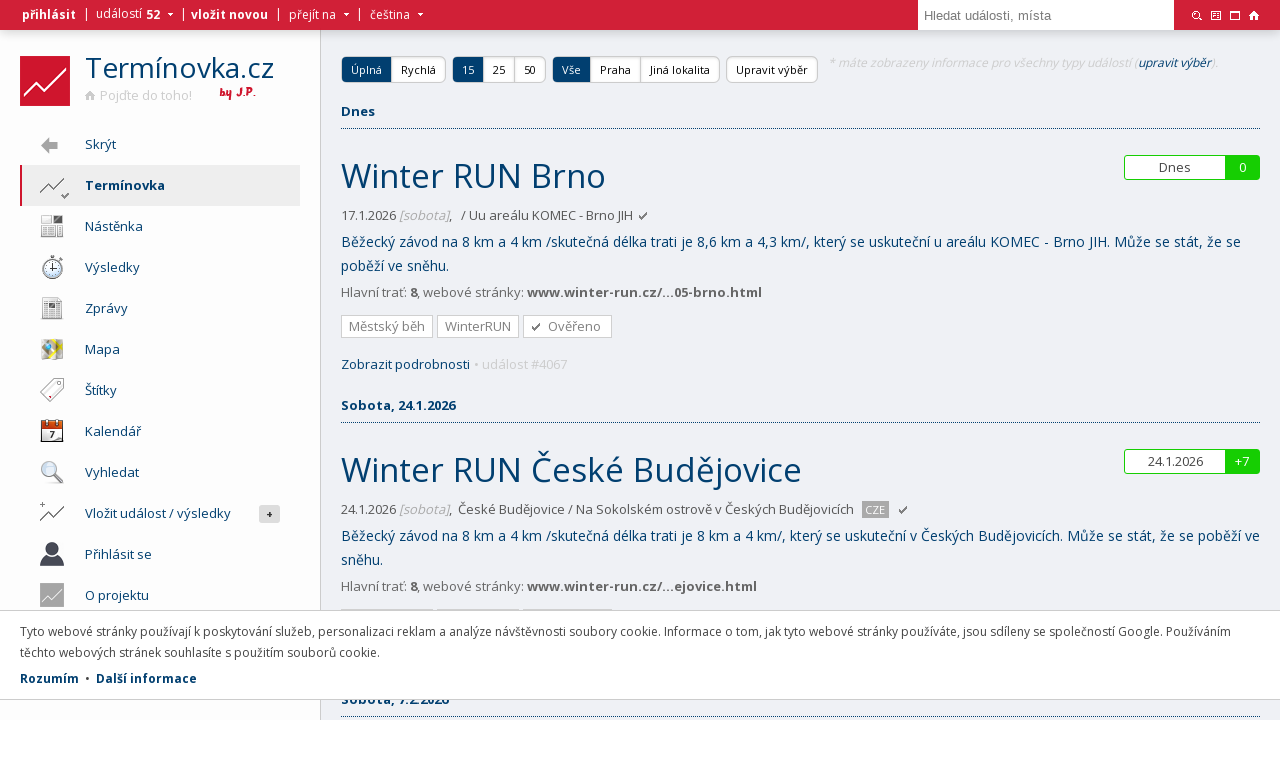

--- FILE ---
content_type: text/html
request_url: https://www.terminovka.cz/beh-babim-letem-bbl-e1024
body_size: 11242
content:
<!DOCTYPE html><html xmlns="http://www.w3.org/1999/xhtml" lang="cs"><head><meta http-equiv="Content-Type" content="text/html; charset=UTF-8" /><meta name="application-name" lang="cs" content="Termínovka.cz" /><meta name="description" lang="cs" content="Organizujete sportovní akci a chcete o ní dát vědět ostatním? Nebo si chcete zasportovat a hledáte k tomu vhodnou příležitost? Koukněte do naší termínovky a pojďte do toho!" /><meta name="keywords" lang="cs" content="termínovka, sport, běh, běh do vrchu" /><meta name="author" content="Termínovka sportovních akcí - pojďte do toho!" /><meta name="generator" content="Termínovka.cz engine v0.1" /><meta name="robots" content="all,follow" /><link rel="canonical" href="https://www.terminovka.cz/beh-babim-letem-bbl-e1024" /><meta name="viewport" content="width=device-width" /><meta property="fb:app_id" content="1089461311170203" /><meta property="og:type" content="website" /><meta property="og:url" content="https://www.terminovka.cz/beh-babim-letem-bbl-e1024" /><meta property="og:title" content="Termínovka sportovních akcí - pojďte do toho!" /><meta property="og:description" content="Organizujete sportovní akci a chcete o ní dát vědět ostatním? Nebo si chcete zasportovat a hledáte k tomu vhodnou příležitost? Koukněte do naší termínovky a pojďte do toho!" /><meta property="og:image" content="https://www.terminovka.cz/img/logo/ta064.png" /><title>Termínovka sportovních akcí - pojďte do toho!</title><script src="//ajax.googleapis.com/ajax/libs/jquery/1.12.3/jquery.min.js"></script><script src="/js/chosen/chosen.jquery.min.js"></script><script src="/js/ter/fc.js?v=1.7.0"></script><link rel="stylesheet" media="screen" type="text/css" href="/js/chosen/chosen.min.css" /><link rel="stylesheet" media="screen" type="text/css" href="/css/ter/default.css?v=1.7.8" /><link rel="stylesheet" media="print" type="text/css" href="/css/ter/print.css?v=1.7.8" /><link rel="stylesheet" media="screen" type="text/css" href="/css/ionicons/ionicons.min.css?v=1.0.0"><link rel="stylesheet" media="screen" type="text/css" href="https://fonts.googleapis.com/css?family=Open+Sans:400,300,700&amp;subset=latin-ext,latin" /><!--[if gt IE 8]><link rel="StyleSheet" media="screen" type="text/css" href="/css/ter/wk.css?v=1.0.9" /><![endif]--><!--[if !IE]><!--><link rel="StyleSheet" media="screen" type="text/css" href="/css/ter/wk.css?v=1.0.9" /><!--<![endif]--><link rel="shortcut icon" type="image/vnd.microsoft.icon" href="/favicon.ico" /><link rel="apple-touch-icon" href="/img/logo/ta057.png" /><link rel="apple-touch-icon" sizes="72x72" href="/img/logo/ta072.png" /><link rel="apple-touch-icon" sizes="76x76" href="/img/logo/ta076.png" /><link rel="apple-touch-icon" sizes="114x114" href="/img/logo/ta114.png" /><link rel="apple-touch-icon" sizes="120x120" href="/img/logo/ta120.png" /><link rel="apple-touch-icon" sizes="144x144" href="/img/logo/ta144.png" /><link rel="apple-touch-icon" sizes="152x152" href="/img/logo/ta152.png" /><link rel="apple-touch-icon" sizes="180x180" href="/img/logo/ta180.png" /><link rel="icon" sizes="192x192" href="/img/logo/ta192.png" /><link rel="search" type="application/opensearchdescription+xml" href="/opensearch.xml" title="Termínovka.cz" /><base target="_self" /></head><body style="background-image:url(/data/catalog/2022/11/30/9ddf37e9d9898477a.jpg);" onload="ter_on_load('');" class=""><div id="ic_form"><div class="back"></div><div class="form fb"><div class="label"><h2>Title</h2><p>description</p></div><a href="#" onclick="return ter_form_close()"><img src="/img/main/19/close.png" title="Zavřít" width="19" height="19" alt="Close" border="0" class="close"/></a><div class="edits"></div><input type="hidden" name="ed_object_type" value=""/><input type="hidden" name="ed_object_id" value=""/><div class="buttons"><button type="submit" class="submit" onclick="return ter_form_save()">Budiž</button><a class="cancel" href="#" onclick="return ter_form_close()">Zrušit</a></div></div></div><div id="ic_content" class=""><div id="ic_menu" class="noselect"><ul><li class="logo"><a href="/"><img src="/img/logo/ta050.png" width="50" height="50" alt="Logo" title="Termínovka sportovních akcí - pojďte do toho!" border="0" class="logo"/></a><div class="label"><h1><a href="/">Termínovka.cz</a></h1><a href="/"><img src="/img/main/10/home_gray.png" width="10" height="10" alt="Home" border="0" class="home"/>Pojďte do toho!</a><img src="/img/main/byjp_37.png" width="37" height="13" alt="by J.P." title="" border="0" class="byjp" /></div></li><li id="ic_mn_a_11" class="item collapse" onclick="ter_menu_collapse()"><span class="icon"><div class="icon ion-arrow-left-a"></div></span><span class="text">Skrýt</span></li><a href="#" onclick="return ter_all_menu()"><li class="item active" id="ic_mn_a_0"><span class="icon"><img src="/img/main/24/event.png" width="24" height="24" alt="Icon" title="Termínovka"><img src="/img/main/12/check_on.png" width="12" height="12" alt="Check" class="check"></span><span class="a"><img src="/img/main/18/menu.png" width="18" height="18" alt="Menu"/></span><span class="text">Termínovka</span></li></a><a href="/nastenka"><li id="ic_mn_a_1" class="item"><span class="icon"><img src="/img/main/24/board.png" width="24" height="24" alt="Icon" title="Nástěnka"></span><span class="text">Nástěnka</span></li></a><a href="/vysledky"><li id="ic_mn_a_2" class="item"><span class="icon"><img src="/img/main/24/stopwatch.png" width="24" height="24" alt="Icon" title="Výsledky"></span><span class="text">Výsledky</span></li></a><a href="/zpravy"><li id="ic_mn_a_3" class="item"><span class="icon"><img src="/img/main/24/news.png" width="24" height="24" alt="Icon" title="Zprávy"></span><span class="text">Zprávy</span></li></a><a href="/mapa"><li id="ic_mn_a_4" class="item"><span class="icon"><img src="/img/main/24/map.png" width="24" height="24" alt="Icon" title="Mapa"></span><span class="text">Mapa</span></li></a><a href="/stitky"><li id="ic_mn_a_5" class="item hidden"><span class="icon"><img src="/img/main/24/tag.png" width="24" height="24" alt="Icon" title="Štítky"></span><span class="text">Štítky</span></li></a><a href="/kalendar"><li id="ic_mn_a_6" class="item"><span class="icon"><img src="/img/main/24/calendar.png" width="24" height="24" alt="Icon" title="Kalendář"></span><span class="text">Kalendář</span></li></a><a href="/vyhledat"><li id="ic_mn_a_7" class="item"><span class="icon"><img src="/img/main/24/magnifier.png" width="24" height="24" alt="Icon" title="Vyhledat"></span><span class="text">Vyhledat</span></li></a><a href="/vlozit"><li id="ic_mn_a_8" class="item hidden"><span class="o">+</span><span class="icon"><img src="/img/main/24/event_add.png" width="24" height="24" alt="Icon" title="Vložit událost / výsledky"></span><span class="text">Vložit událost / výsledky</span></li></a><a href="/prihlasit"><li id="ic_mn_a_9" class="item"><span class="icon"><img src="/img/main/24/user.png" width="24" height="24" alt="Icon" title="Přihlásit se"></span><span class="text">Přihlásit se</span></li></a><a href="/o-nas"><li id="ic_mn_a_11" class="item"><span class="icon"><img src="/img/main/24/about.png" width="24" height="24" alt="Icon" title="O projektu"></span><span class="text">O projektu</span></li></a><li id="ic_mn_c_1" class="title"><span>Zpět na</span><img src="/img/main/05/down_white.png" width="5" height="5" title="" alt="Down" border="0" class="i2"/></li><li id="ic_mn_c_2" class="item"><a href="/"><span class="icon"><img src="/img/main/24/home.png" width="24" height="24" alt="Home" title="" class="collapse"/></span><span class="text">Domovská stránka</span></a></li></ul></div><div class="i"><div id="ic_feed"><div class="dashboard"><a href="/vlozit"><p class="dash_t">Vložit novou událost</p><p class="dash_x">Organizujete událost o které chcete dát vědět ostatním? Pošlete nám základní informace, o zveřejnění se postaráme!</p></a><p class="dash_l"><a href="/vlozit">Událost</a>&nbsp;&bull;&nbsp;<a href="/vlozit/dokument">Výsledky</a>&nbsp;&bull;&nbsp;<a href="/o-nas/napiste-nam">Dotaz</a></p></div><div class="activity"><a href=""><img src="/img/main/16/billboard.png" border="0" width="16" height="16" alt="Billboard" title="" class="act_rss"/></a><a href=""><img src="/img/main/16/rss_gray.png" width="16" height="16" alt="RSS" border="0" title="Přihlásit se k tomuto kanálu" class="act_rss"/></a><p class="act_title">Poslední aktivita</p><a href="/beh-na-strandu"><div class="act_item">Nově zařazená událost <b>Běh na Strandu</b> (11.10.2026).<p>SLATINSKÝ KROS&nbsp;&bull;&nbsp;včera 08:08</p></div></a><a href="/slatinsky-kros"><div class="act_item">Nově zařazená událost <b>Slatinský kros</b> (4.10.2026).<p>SLATINSKÝ KROS&nbsp;&bull;&nbsp;včera 08:07</p></div></a><a href="/okruh-bestvina-borek-s-cilem-nad-zbohovakem-etapa-v-ramci-poharu"><div class="act_item">Nově zařazená událost <b>Okruh Běstvina - Borek s cílem nad Zbohovákem (etapa v rámci Poháru Železných hor)</b> (13.5.2026).<p>Jan Smékal&nbsp;&bull;&nbsp;14.1.2026, 00:14</p></div></a><a href="/okruh-parizov-sec-hrbokov-bucina-etapa-v-ramci-poharu-zeleznych-"><div class="act_item">Nově zařazená událost <b>Okruh Pařížov - Seč - Hrbokov - Bučina (etapa v rámci Poháru Železných hor)</b> (29.4.2026).<p>Jan Smékal&nbsp;&bull;&nbsp;14.1.2026, 00:12</p></div></a><a href="/casovka-malec-etapa-v-ramci-poharu-zeleznych-hor"><div class="act_item">Nově zařazená událost <b>Časovka Maleč (etapa v rámci Poháru Železných hor)</b> (15.4.2026).<p>Jan Smékal&nbsp;&bull;&nbsp;14.1.2026, 00:11</p></div></a><a href="/vranovska-jarni-pulka"><div class="act_item">Nově zařazená událost <b>Vranovská Jarní Půlka</b> (21.3.2025).<p>Jakub Čtvrtníček&nbsp;&bull;&nbsp;14.1.2026, 00:05</p></div></a><a href="/majovy-beh-slapy"><div class="act_item">Nově zařazená událost <b>Májový běh Slapy</b> (16.5.2026).<p>Vítězslav Plavec&nbsp;&bull;&nbsp;5.1.2026, 17:56</p></div></a><a href="/podzimni-beh-hermanuv-mestec"><div class="act_item">Nově zařazená událost <b>Podzimní běh Heřmanův Městec</b> (19.9.2026).<p>Pavel Lopour&nbsp;&bull;&nbsp;5.1.2026, 16:10</p></div></a><a href="/skyrun-dlouhe-strane"><div class="act_item">Nově zařazená událost <b>SKYRUN - Dlouhé Stráně</b> (16.5.2026).<p>Morava Flow&nbsp;&bull;&nbsp;5.1.2026, 16:08</p></div></a><a href="/privratsky-prespolak/vysledky"><div class="act_item">Vložený nové výsledky události <b>Přívratský přespolák</b> (4.1.2026).<p>ISCAREX Team&nbsp;&bull;&nbsp;4.1.2026, 17:21</p></div></a><a href="/jarni-beh-hermanuv-mestec"><div class="act_item">Nově zařazená událost <b>Jarní běh Heřmanův Městec</b> (21.3.2026).<p>Pavel Lopour&nbsp;&bull;&nbsp;4.1.2026, 16:53</p></div></a><a href="/prcicky-1-2-marathon"><div class="act_item">Nově zařazená událost <b>Prčický 1/2 Marathon</b> (25.4.2026).<p>Andy Sova&nbsp;&bull;&nbsp;3.1.2026, 22:36</p></div></a><a href="/morava-run"><div class="act_item">Nově zařazená událost <b>Morava Run</b> (21.8.2026).<p>Jakub Kubíček&nbsp;&bull;&nbsp;3.1.2026, 22:34</p></div></a><a href="/beh-pro-kocku"><div class="act_item">Nově zařazená událost <b>Běh pro kočku</b> (17.5.2026).<p>Kateřina Šimon&nbsp;&bull;&nbsp;28.12.2025, 23:53</p></div></a><a href="/gladiator-race-josefov"><div class="act_item">Nově zařazená událost <b>Gladiator Race HALLOWEEN JOSEFOV - Run</b> (31.10.2026).<p>Zuzik Werner&nbsp;&bull;&nbsp;23.12.2025, 12:55</p></div></a><a href=""><img src="/img/main/16/tag.png" width="16" height="16" alt="Tag" border="0" title="Štítky" class="act_rss"/></a><p class="act_title">Oblíbené štítky</p><div class="tags"><a href="/7-pohori"><div>7 Pohoří</div></a><a href="/beh-pro-pamet-naroda"><div>Běh pro Paměť národa</div></a><a href="/beh-pro-svetlusku"><div>Běh pro světlušku</div></a><a href="/charita"><div>Charita</div></a><a href="/iscarex-team"><div>ISCAREX Team</div></a><a href="/maraton"><div>Maratón</div></a><a href="/night-run"><div>Night run</div></a><a href="/pohar-pekelny-kilometr"><div>Pekelný kilometr</div></a><a href="/pulmaraton"><div>Půlmaraton</div></a><a href="/run-tour"><div>RunTour</div></a><a href="/sokolsky-beh-republiky"><div>Sokolský běh republiky</div></a><a href="/trailovy-beh"><div>Trailový běh</div></a><a href="/triatlon"><div>Triatlon</div></a><a href="/winter-run"><div>WinterRUN</div></a><a href="/zemska-mile"><div>Zemská Míle</div></a></div></div></div><div id="ic_paper"><div class="filter"><div class="filter_quick"><a href="#" onclick="return ter_list_switch_style(0)" id="ic_filter_quick_style_0" class="first active">Úplná</a><a href="#" onclick="return ter_list_switch_style(1)" id="ic_filter_quick_style_1" class="last">Rychlá</a></div><div class="filter_quick optionally"><a href="/terminovka/pocet/15" class="first active">15</a><a href="/terminovka/pocet/25" class="">25</a><a href="/terminovka/pocet/50" class="last">50</a></div><div class="filter_quick optionally"><a href="/terminovka/misto/vse" class="first active">Vše</a><a href="/terminovka/misto/praha" class="">Praha</a><a href="#" onclick="return ter_filter_show()" class="last">Jiná lokalita</a></div><div class="filter_quick"><a href="#" onclick="return ter_filter_show()" class="filter_button first last">Upravit výběr</a></div><p class="first filter grayed">* máte zobrazeny informace pro všechny typy událostí (<a href="#" onclick="return ter_filter_show()">upravit výběr</a>).</p><form name="ic_list_setup" id="ic_list_setup" action="/beh-babim-letem-bbl-e1024" method="post" class="invisible"><div class="fb ft fi"><div class="r"><label for="ed_setup_location">Místo konání:</label><div class="edit"><select name="ed_setup_location" id="ed_setup_location" class="ch-1 d"><option value=""></option><optgroup label="Hlavní město Praha"><option value="49">Praha</option><optgroup label="Středočeský kraj"><option value="51">Beroun</option><option value="52">Kladno</option><option value="53">Kolín</option><option value="54">Kutná Hora</option><option value="55">Mělník</option><option value="56">Mladá Boleslav</option><option value="57">Nymburk</option><option value="58">Praha - východ</option><option value="59">Praha - západ</option><option value="60">Příbram</option><option value="61">Rakovník</option><optgroup label="Karlovarský kraj"><option value="79">Cheb</option><option value="16">Karlovy Vary</option><option value="17">Sokolov</option><optgroup label="Ústecký kraj"><option value="63">Chomutov</option><option value="62">Děčín</option><option value="64">Litoměřice</option><option value="65">Louny</option><option value="66">Most</option><option value="67">Teplice</option><option value="68">Ústí nad Labem</option><optgroup label="Plzeňský kraj"><option value="42">Domažlice</option><option value="43">Klatovy</option><option value="44">Plzeň - jih</option><option value="45">Plzeň - město</option><option value="46">Plzeň - sever</option><option value="47">Rokycany</option><option value="48">Tachov</option><optgroup label="Jihočeský kraj"><option value="1">Benešov</option><option value="78">České Budějovice</option><option value="2">Český Krumlov</option><option value="3">Jindřichův Hradec</option><option value="4">Písek</option><option value="5">Prachatice</option><option value="6">Strakonice</option><option value="7">Tábor</option><optgroup label="Královehradecký kraj"><option value="18">Hradec Králové</option><option value="19">Jičín</option><option value="20">Náchod</option><option value="21">Rychnov nad Kněžnou</option><option value="22">Trutnov</option><optgroup label="Pardubický kraj"><option value="38">Chrudim</option><option value="39">Pardubice</option><option value="40">Svitavy</option><option value="41">Ústí nad Orlicí</option><optgroup label="Vysočina"><option value="69">Havlíčkův Brod</option><option value="70">Jihlava</option><option value="71">Pelhřimov</option><option value="72">Třebíč</option><option value="73">Žďár nad Sázavou</option><optgroup label="Jihomoravaský kraj"><option value="8">Blansko</option><option value="11">Břeclav</option><option value="9">Brno - město</option><option value="10">Brno - venkov</option><option value="12">Hodonín</option><option value="13">Vyškov</option><option value="14">Znojmo</option><optgroup label="Olomoucký kraj"><option value="33">Jeseník</option><option value="34">Olomouc</option><option value="36">Přerov</option><option value="35">Prostějov</option><option value="37">Šumperk</option><optgroup label="Moravskoslezský kraj"><option value="27">Bruntál</option><option value="28">Frýdek - Místek</option><option value="29">Karviná</option><option value="30">Nový Jičín</option><option value="31">Opava</option><option value="32">Ostrava</option><optgroup label="Zlínský kraj"><option value="74">Kroměříž</option><option value="75">Uherské Hradiště</option><option value="76">Vsetín</option><option value="77">Zlín</option><optgroup label="Liberecký kraj"><option value="23">Česká Lípa</option><option value="24">Jablonec nad Nisou</option><option value="25">Liberec</option><option value="26">Semily</option><optgroup label="Česká republika"><option value="101">Hlavní město Praha</option><option value="106">Jihočeský kraj</option><option value="110">Jihomoravaský kraj</option><option value="103">Karlovarský kraj</option><option value="107">Královehradecký kraj</option><option value="114">Liberecký kraj</option><option value="112">Moravskoslezský kraj</option><option value="111">Olomoucký kraj</option><option value="108">Pardubický kraj</option><option value="105">Plzeňský kraj</option><option value="102">Středočeský kraj</option><option value="104">Ústecký kraj</option><option value="109">Vysočina</option><option value="113">Zlínský kraj</option><optgroup label="Evropa"><option value="1027">Belgie</option><option value="1037">Bělorusko</option><option value="1032">Bulharsko</option><option value="1001">Česká republika</option><option value="1105">Chorvatsko</option><option value="1068">Dánsko</option><option value="1076">Estonsko</option><option value="1078">Finsko</option><option value="1081">Francie</option><option value="1115">Irsko</option><option value="1118">Island</option><option value="1120">Itálie</option><option value="1141">Litva</option><option value="1143">Lotyšsko</option><option value="1107">Maďarsko</option><option value="1155">Malta</option><option value="1006">Maroko</option><option value="1004">Německo</option><option value="1007">Nizozemsko</option><option value="1176">Norsko</option><option value="1003">Polsko</option><option value="1191">Portugalsko</option><option value="1005">Rakousko</option><option value="1095">Řecko</option><option value="1197">Rumunsko</option><option value="1002">Slovensko</option><option value="1218">Slovinsko</option><option value="1075">Španělsko</option><option value="1085">Spojené království</option><option value="1219">Švédsko</option><option value="1240">Ukrajina</option><optgroup label="Afrika"><option value="1255">Jihoafrická republika</option><optgroup label="Amerika"><option value="1017">Argentina</option><option value="1041">Brazílie</option><option value="1109">Chile</option><option value="1048">Kanada</option><option value="1151">Mexiko</option><option value="1184">Peru</option><option value="1008">Spojené státy americké</option><option value="1242">Uruguay</option><option value="1247">Venezuela</option><optgroup label="Antarktida"><option value="1020">Antarktida</option><optgroup label="Austrálie a Oceánie"><option value="1023">Austrálie</option><option value="1179">Nový Zéland</option><optgroup label="Asie"><option value="1018">Arménie</option><option value="1110">Čína</option><option value="1113">Indie</option><option value="1111">Indonésie</option><option value="1166">Malajsie</option><option value="1198">Rusko</option><option value="1237">Tchaj-wan</option><option value="1227">Thajsko</option><option value="1235">Turecko</option></optgroup></select></div></div><div class="r"><label for="ed_setup_groups">Typ činnosti:</label><div class="edit"><select name="ed_setup_groups[]" id="ed_setup_groups" multiple data-placeholder="Vyberte štítky" class="ch-1 d"><option value=""></option><optgroup label="Propagace"><option value="19">Propagace</option><optgroup label="Sport"><option value="7">Běhání</option><option value="20">Chůze</option><option value="17">Cvičení</option><option value="9">Cyklistika</option><option value="8">Lyžování</option><option value="15">Multisport</option><option value="21">Vodní sporty</option><optgroup label="Kulturní akce"><option value="11">Divadlo</option><option value="14">Festivaly</option><option value="12">Hudba</option><option value="13">Výstavy</option></optgroup></select></div></div><div class="r"><label for="ed_setup_tags">Štítky:</label><div class="edit"><select name="ed_setup_tags[]" id="ed_setup_tags" multiple data-placeholder="Vyberte štítky" class="ch-1 d"><optgroup label="Běhání"><option value="71">7 Pohoří</option><option value="21">Activity LA</option><option value="43">Agrofert Run</option><option value="27">Báječné ženy v běhu</option><option value="1">Běh do vrchu</option><option value="6">Běh na dráze</option><option value="52">Běh pro Paměť národa</option><option value="63">Běh pro světlušku</option><option value="30">Běhej Lesy</option><option value="48">Běžíme na hrad</option><option value="62">Canicross</option><option value="10">Český pohár v běhu do vrchu</option><option value="45">Čtvrtmaraton</option><option value="7">Desítka</option><option value="34">Horský běh</option><option value="11">ISCAREX pohár</option><option value="20">ISCAREX Team</option><option value="3">Maratón</option><option value="24">Městský běh</option><option value="31">Night run</option><option value="65">Nordic Running</option><option value="66">Olympijský běh</option><option value="60">Orientační běh</option><option value="18">Pekelný kilometr</option><option value="55">Pětka</option><option value="12">Pohár běžců Kladenska a Rakovnicka</option><option value="25">Prague International Marathon</option><option value="2">Přespolní běh</option><option value="8">Půlmaraton</option><option value="47">Rock Point Horská výzva</option><option value="50">Run-Up</option><option value="38">RunTour</option><option value="9">Silniční běh</option><option value="70">Sokolský běh republiky</option><option value="57">Sportvisio</option><option value="36">Štafetový běh</option><option value="64">Trail Running Cup</option><option value="14">Trailový běh</option><option value="59">Ultramaraton</option><option value="39">WinterRUN</option><option value="19">Zemská Míle</option><optgroup label="Chůze"><option value="58">Pochod</option><optgroup label="Cvičení"><option value="28">Bootcamp</option><optgroup label="Cyklistika"><option value="32">Cyklistický orientační závod</option><option value="5">MTB</option><option value="22">Silniční cyklistika</option><optgroup label="Festivaly"><option value="13">Pouť</option><optgroup label="Lyžování"><option value="4">Běh na lyžích</option><option value="23">Sjezdové lyžování</option><option value="69">SkiTour</option><optgroup label="Multisport"><option value="44">24 hodinovka</option><option value="40">360° Challenge</option><option value="42">Aquatlon</option><option value="46">Army run</option><option value="53">Biatlon</option><option value="16">Česká triatlonová asociace</option><option value="35">Duatlon</option><option value="29">Gigathlon</option><option value="67">Gladiator</option><option value="41">Koloběh</option><option value="33">Překážková dráha</option><option value="61">Přírodní víceboj</option><option value="49">RunThrowing</option><option value="15">Triatlon</option><option value="56">Urban Challenge</option><option value="51">Vaňkáč Čelindž</option><optgroup label="Propagace"><option value="54">Charita</option><option value="37">Komerční sdělení</option><option value="17">Tisková zpráva</option><optgroup label="Vodní sporty"><option value="68">Veslování</option></optgroup></select></div></div><div class="b"><input type="hidden" name="ed_setup_sended" value="1"><button type="submit" class="submit">Budiž</button><a href="#" onclick="return ter_filter_show()" class="cancel">Zavřít</a></div></div></form></div><ul class="ol"><li class="date">Dnes</li><li class="item duplicate"><div class="dateb c1"></div><div class="dates mobile">8 km</div><div class="dater"><div class="top c1"><div class="d1">Dnes</div><div class="d2">Sobota</div><div class="d0 c1">0</div></div></div><h3><a href="/winter-run-brno" class="">Winter RUN Brno</a> </h3><div class="date"><span class="full_only">17.1.2026 <i>[sobota]</i>,</span><span> / Uu areálu KOMEC - Brno JIH</span><img src="/img/main/08/check_on.png" width="8" height="8" title="Uvedená data byla vložena organizátorem nebo &#10;byla u příslušného pořadatele ověřena. Přesto &#10;doporučejeme si vždy aktuálnost uvedených informací &#10;u pořadatele ověřit." alt="Verified"/></div><div class="desc">Běžecký závod na 8 km a 4 km /skutečná délka trati je 8,6 km a 4,3 km/, který se uskuteční u areálu KOMEC - Brno JIH. Může se stát, že se poběží ve sněhu. </div><div class="prop">Hlavní trať: <b>8</b>, webové stránky: <b>www.winter-run.cz/…05-brno.html</b></div><div class="tags"><a href="/mestsky-beh-t24"><div>Městský běh</div></a><a href="/winter-run"><div>WinterRUN</div></a><a href="/o-nas/zasady-a-pravidla"><div class="completed" title="Uvedená data byla vložena organizátorem nebo &#10;byla u příslušného pořadatele ověřena. Přesto &#10;doporučejeme si vždy aktuálnost uvedených informací &#10;u pořadatele ověřit.">Ověřeno</div></a></div><div class="opti"><a href="/winter-run-brno">Zobrazit podrobnosti</a>&nbsp;<i>&bull;&nbsp;událost #4067</i></div></li><li class="date next">Sobota, 24.1.2026</li><li class="item duplicate"><div class="dateb c1"></div><div class="dates mobile">8 km</div><div class="dater"><div class="top c1"><div class="d1">24.1.2026</div><div class="d2">Sobota</div><div class="d0 c1">+7</div></div></div><h3><a href="/winter-run-ceske-budejovice" class="">Winter RUN České Budějovice</a> </h3><div class="date"><span class="full_only">24.1.2026 <i>[sobota]</i>,</span><span>České Budějovice / Na Sokolském ostrově v Českých Budějovicích</span><div class="country">CZE</div><img src="/img/main/08/check_on.png" width="8" height="8" title="Uvedená data byla vložena organizátorem nebo &#10;byla u příslušného pořadatele ověřena. Přesto &#10;doporučejeme si vždy aktuálnost uvedených informací &#10;u pořadatele ověřit." alt="Verified"/></div><div class="desc">Běžecký závod na 8 km a 4 km /skutečná délka trati je 8 km a 4 km/, který se uskuteční v Českých Budějovicích. Může se stát, že se poběží ve sněhu.</div><div class="prop">Hlavní trať: <b>8</b>, webové stránky: <b>www.winter-run.cz/…ejovice.html</b></div><div class="tags"><a href="/mestsky-beh-t24"><div>Městský běh</div></a><a href="/winter-run"><div>WinterRUN</div></a><a href="/o-nas/zasady-a-pravidla"><div class="completed" title="Uvedená data byla vložena organizátorem nebo &#10;byla u příslušného pořadatele ověřena. Přesto &#10;doporučejeme si vždy aktuálnost uvedených informací &#10;u pořadatele ověřit.">Ověřeno</div></a></div><div class="opti"><a href="/winter-run-ceske-budejovice">Zobrazit podrobnosti</a>&nbsp;<i>&bull;&nbsp;událost #4068</i></div></li><li class="date next">Sobota, 7.2.2026</li><li class="item duplicate"><div class="dateb c3"></div><div class="dates mobile">8 km</div><div class="dater"><div class="top c3"><div class="d1">7.2.2026</div><div class="d2">Sobota</div><div class="d0 c3">+21</div></div></div><h3><a href="/winter-run-ostrava" class="">Winter RUN Ostrava</a> </h3><div class="date"><span class="full_only">7.2.2026 <i>[sobota]</i>,</span><span>Ostrava / Na Prokešově náměstí v centru Ostravy. </span><div class="country">CZE</div><img src="/img/main/08/check_on.png" width="8" height="8" title="Uvedená data byla vložena organizátorem nebo &#10;byla u příslušného pořadatele ověřena. Přesto &#10;doporučejeme si vždy aktuálnost uvedených informací &#10;u pořadatele ověřit." alt="Verified"/></div><div class="desc">Zimní výběh pro každého a za každého počasí.</div><div class="prop">Hlavní trať: <b>8</b>, webové stránky: <b>www.winter-run.cz/…ostrava.html</b></div><div class="tags"><a href="/mestsky-beh-t24"><div>Městský běh</div></a><a href="/winter-run"><div>WinterRUN</div></a><a href="/o-nas/zasady-a-pravidla"><div class="completed" title="Uvedená data byla vložena organizátorem nebo &#10;byla u příslušného pořadatele ověřena. Přesto &#10;doporučejeme si vždy aktuálnost uvedených informací &#10;u pořadatele ověřit.">Ověřeno</div></a></div><div class="opti"><a href="/winter-run-ostrava">Zobrazit podrobnosti</a>&nbsp;<i>&bull;&nbsp;událost #4069</i></div></li><li class="date next">Sobota, 14.2.2026</li><li class="item duplicate"><div class="dateb c3"></div><div class="dates mobile">8 km</div><div class="dater"><div class="top c3"><div class="d1">14.2.2026</div><div class="d2">Sobota</div><div class="d0 c3">+28</div></div></div><h3><a href="/winter-run-olomouc" class="">Winter RUN Olomouc</a> </h3><div class="date"><span class="full_only">14.2.2026 <i>[sobota]</i>,</span><span>Olomouc / U areálu Výstaviště Flora Olomouc</span><div class="country">CZE</div><img src="/img/main/08/check_on.png" width="8" height="8" title="Uvedená data byla vložena organizátorem nebo &#10;byla u příslušného pořadatele ověřena. Přesto &#10;doporučejeme si vždy aktuálnost uvedených informací &#10;u pořadatele ověřit." alt="Verified"/></div><div class="desc">Běžecký výběh na 8km a 4km, který se uskuteční u areálu Výstaviště Flora. Může se stát, že se poběží ve sněhu.</div><div class="prop">Hlavní trať: <b>8</b>, webové stránky: <b>www.winter-run.cz/…olomouc.html</b></div><div class="tags"><a href="/mestsky-beh-t24"><div>Městský běh</div></a><a href="/winter-run"><div>WinterRUN</div></a><a href="/o-nas/zasady-a-pravidla"><div class="completed" title="Uvedená data byla vložena organizátorem nebo &#10;byla u příslušného pořadatele ověřena. Přesto &#10;doporučejeme si vždy aktuálnost uvedených informací &#10;u pořadatele ověřit.">Ověřeno</div></a></div><div class="opti"><a href="/winter-run-olomouc">Zobrazit podrobnosti</a>&nbsp;<i>&bull;&nbsp;událost #4070</i></div></li><li class="item"><div class="dateb c3"></div><div class="dates mobile">10 km</div><div class="dater"><div class="top c3"><div class="d1">14.2.2026</div><div class="d2">Sobota</div><div class="d0 c3">+28</div></div></div><h3><a href="/valentynsky-beh" class="">Valentýnský běh + Canicross Hradec Králové</a> </h3><div class="date"><span class="full_only">14.2.2026 <i>[sobota]</i>,</span><span>Hradec Králové / Hradec Králové, Stříbrný rybník</span><div class="country">CZE</div><img src="/img/main/08/check_on.png" width="8" height="8" title="Uvedená data byla vložena organizátorem nebo &#10;byla u příslušného pořadatele ověřena. Přesto &#10;doporučejeme si vždy aktuálnost uvedených informací &#10;u pořadatele ověřit." alt="Verified"/></div><div class="desc">Zimní běžecký závod nejen pro zamilované.</div><div class="prop">Popis tratě: <b>Již</b>, hlavní trať: <b>10</b>, webové stránky: <b>www.sportvisio.cz/…sky-beh.html</b></div><div class="tags"><a href="/prespolni-beh"><div>Přespolní běh</div></a><a href="/o-nas/zasady-a-pravidla"><div class="completed" title="Uvedená data byla vložena organizátorem nebo &#10;byla u příslušného pořadatele ověřena. Přesto &#10;doporučejeme si vždy aktuálnost uvedených informací &#10;u pořadatele ověřit.">Ověřeno</div></a></div><div class="opti"><a href="/valentynsky-beh">Zobrazit podrobnosti</a>&nbsp;<i>&bull;&nbsp;událost #4075</i></div></li><li class="item"><div class="dateb c3"></div><div class="dates mobile">10 km</div><div class="dater"><div class="top c3"><div class="d1">14.2.2026</div><div class="d2">Sobota</div><div class="d0 c3">+28</div></div></div><h3><a href="/valentynsky-beh-pardubice" class="">Valentýnský běh Pardubice</a> </h3><div class="date"><span class="full_only">14.2.2026 <i>[sobota]</i>,</span><span>Pardubice / Pardubice, Zámek Pardubice</span><div class="country">CZE</div><img src="/img/main/08/check_on.png" width="8" height="8" title="Uvedená data byla vložena organizátorem nebo &#10;byla u příslušného pořadatele ověřena. Přesto &#10;doporučejeme si vždy aktuálnost uvedených informací &#10;u pořadatele ověřit." alt="Verified"/></div><div class="desc">Valentýnský běh nejen pro zamilované.</div><div class="prop">Popis tratě: <b>Valentýnský</b>, hlavní trať: <b>10</b>, webové stránky: <b>www.valentynskybeh.cz/pardubice.html</b></div><div class="tags"><a href="/mestsky-beh-t24"><div>Městský běh</div></a><a href="/prespolni-beh"><div>Přespolní běh</div></a><a href="/desitka"><div>Desítka</div></a><a href="/petka"><div>Pětka</div></a><a href="/o-nas/zasady-a-pravidla"><div class="completed" title="Uvedená data byla vložena organizátorem nebo &#10;byla u příslušného pořadatele ověřena. Přesto &#10;doporučejeme si vždy aktuálnost uvedených informací &#10;u pořadatele ověřit.">Ověřeno</div></a></div><div class="opti"><a href="/valentynsky-beh-pardubice">Zobrazit podrobnosti</a>&nbsp;<i>&bull;&nbsp;událost #4076</i></div></li><li class="date next">Sobota, 21.2.2026</li><li class="item duplicate"><div class="dateb c3"></div><div class="dates mobile">8 km</div><div class="dater"><div class="top c3"><div class="d1">21.2.2026</div><div class="d2">Sobota</div><div class="d0 c3">+35</div></div></div><h3><a href="/winter-run-praha" class="">Winter RUN Praha</a> </h3><div class="date"><span class="full_only">21.2.2026 <i>[sobota]</i>,</span><span>Praha / V parku Ladronka v Praze</span><div class="country">CZE</div><img src="/img/main/08/check_on.png" width="8" height="8" title="Uvedená data byla vložena organizátorem nebo &#10;byla u příslušného pořadatele ověřena. Přesto &#10;doporučejeme si vždy aktuálnost uvedených informací &#10;u pořadatele ověřit." alt="Verified"/></div><div class="desc">Běžecký výběh na 8 km a 4 km /skutečná délka trati je 8,4 km a 4,2 km/, který se uskuteční v parku Ladronka v Praze. Může se stát, že se poběží ve sněhu.</div><div class="prop">Hlavní trať: <b>8</b>, webové stránky: <b>www.winter-run.cz/…4-praha.html</b></div><div class="tags"><a href="/mestsky-beh-t24"><div>Městský běh</div></a><a href="/winter-run"><div>WinterRUN</div></a><a href="/o-nas/zasady-a-pravidla"><div class="completed" title="Uvedená data byla vložena organizátorem nebo &#10;byla u příslušného pořadatele ověřena. Přesto &#10;doporučejeme si vždy aktuálnost uvedených informací &#10;u pořadatele ověřit.">Ověřeno</div></a></div><div class="opti"><a href="/winter-run-praha">Zobrazit podrobnosti</a>&nbsp;<i>&bull;&nbsp;událost #4071</i></div></li><li class="date next">Sobota, 28.2.2026</li><li class="item duplicate"><div class="dateb c3"></div><div class="dates mobile">5,2 km s převýšením cca 308 m </div><div class="dater"><div class="top c3"><div class="d1">28.2.2026</div><div class="d2">Sobota</div><div class="d0 c3">+42</div></div></div><h3><a href="/zeleznohorak" class="">Železnohorák</a> </h3><div class="date"><span class="full_only">28.2.2026 <i>[sobota]</i>,</span><span>Vysočina / Bezděkov u Chotěboře </span><div class="country">CZE</div><img src="/img/main/08/check_on.png" width="8" height="8" title="Uvedená data byla vložena organizátorem nebo &#10;byla u příslušného pořadatele ověřena. Přesto &#10;doporučejeme si vždy aktuálnost uvedených informací &#10;u pořadatele ověřit." alt="Verified"/></div><div class="desc">Běh do vrchu na nejvyšší bod Železných hor (Horní Vestec 668 m. n. m.).</div><div class="prop">Popis tratě: <b>Povrch</b>, hlavní trať: <b>5,2</b>, výše poplatku: <b>150</b>, webové stránky: <b>zeleznohorsky-pohar.webnode.cz/</b></div><div class="tags"><a href="/beh-do-vrchu"><div>Běh do vrchu</div></a><a href="/o-nas/zasady-a-pravidla"><div class="completed" title="Uvedená data byla vložena organizátorem nebo &#10;byla u příslušného pořadatele ověřena. Přesto &#10;doporučejeme si vždy aktuálnost uvedených informací &#10;u pořadatele ověřit.">Ověřeno</div></a></div><div class="opti"><a href="/zeleznohorak">Zobrazit podrobnosti</a>&nbsp;<i>&bull;&nbsp;událost #4073</i></div></li><li class="date next">Sobota, 7.3.2026</li><li class="item duplicate"><div class="dateb c3"></div><div class="dates mobile">4+ km / 20+ překážek</div><div class="dater"><div class="top c3"><div class="d1">7.3.2026</div><div class="d2">Sobota</div><div class="d0 c3">+49</div></div></div><h3><a href="/gladiator-race-olomouc" class="">Gladiator Race Olomouc</a> </h3><div class="date"><span class="full_only">7.3.2026 <i>[sobota]</i>,</span><span>Olomouc / Olomouc, Výstaviště Flora Olomouc</span><div class="country">CZE</div><img src="/img/main/08/check_on.png" width="8" height="8" title="Uvedená data byla vložena organizátorem nebo &#10;byla u příslušného pořadatele ověřena. Přesto &#10;doporučejeme si vždy aktuálnost uvedených informací &#10;u pořadatele ověřit." alt="Verified"/></div><div class="desc">GLADIATOR RACE ve FLORA OLOMOUC a nebude to žádná procházka parkem! Připravte se na tvrdý začátek roku uprostřed olomoucké Flory, kde se elegance městských parků promění v arénu plnou bláta, potu a odhodlání. </div><div class="prop">Popis tratě: <b>Běžecký</b>, hlavní trať: <b>4+</b>, webové stránky: <b>www.gladiatorrace.cz/ocr/olomouc</b></div><div class="tags"><a href="/gladiatorraceteam"><div>Gladiator</div></a><a href="/prekazkova-draha-t33"><div>Překážková dráha</div></a><a href="/o-nas/zasady-a-pravidla"><div class="completed" title="Uvedená data byla vložena organizátorem nebo &#10;byla u příslušného pořadatele ověřena. Přesto &#10;doporučejeme si vždy aktuálnost uvedených informací &#10;u pořadatele ověřit.">Ověřeno</div></a></div><div class="opti"><a href="/gladiator-race-olomouc">Zobrazit podrobnosti</a>&nbsp;<i>&bull;&nbsp;událost #4090</i></div></li><li class="date next">Sobota, 14.3.2026</li><li class="item duplicate"><div class="dateb c3"></div><div class="dates mobile">10 km</div><div class="dater"><div class="top c3"><div class="d1">14.3.2026</div><div class="d2">Sobota</div><div class="d0 c3">+56</div></div></div><h3><a href="/deset-jarnich-kilometru" class="">Deset jarních kilometrů</a> </h3><div class="date"><span class="full_only">14.3.2026 <i>[sobota]</i>,</span><span>Svitavy / Sportovní areál Kunčina</span><div class="country">CZE</div><img src="/img/main/08/check_on.png" width="8" height="8" title="Uvedená data byla vložena organizátorem nebo &#10;byla u příslušného pořadatele ověřena. Přesto &#10;doporučejeme si vždy aktuálnost uvedených informací &#10;u pořadatele ověřit." alt="Verified"/></div><div class="desc">Vytrvalostní závod na 10km v Kunčině u Moravské Třebové. Součástí je hobby závod na 3.8km a dětské závody. Těšíme se na vás 14. 3. 2026.</div><div class="prop">Popis tratě: <b>Trať</b>, hlavní trať: <b>10</b>, webové stránky: <b>www.desetjarnichkm.cz</b></div><div class="tags"><a href="/desitka"><div>Desítka</div></a><a href="/o-nas/zasady-a-pravidla"><div class="completed" title="Uvedená data byla vložena organizátorem nebo &#10;byla u příslušného pořadatele ověřena. Přesto &#10;doporučejeme si vždy aktuálnost uvedených informací &#10;u pořadatele ověřit.">Ověřeno</div></a></div><div class="opti"><a href="/deset-jarnich-kilometru">Zobrazit podrobnosti</a>&nbsp;<i>&bull;&nbsp;událost #4072</i></div></li><li class="date next">Sobota, 21.3.2026</li><li class="item duplicate"><div class="dateb c3"></div><div class="dates mobile">10 km</div><div class="dater"><div class="top c3"><div class="d1">21.3.2026</div><div class="d2">Sobota</div><div class="d0 c3">+63</div></div></div><h3><a href="/krizova-desitka" class="">Křížová desítka + Canicross </a> </h3><div class="date"><span class="full_only">21.3.2026 <i>[sobota]</i>,</span><span>Hradec Králové / Hradec Králové, Lesní hřbitov</span><div class="country">CZE</div><img src="/img/main/08/check_on.png" width="8" height="8" title="Uvedená data byla vložena organizátorem nebo &#10;byla u příslušného pořadatele ověřena. Přesto &#10;doporučejeme si vždy aktuálnost uvedených informací &#10;u pořadatele ověřit." alt="Verified"/></div><div class="desc">Ideální závod na začátek běžecké sezony. Rychlý závod v běhu na 10 km a 5 km uprostřed městských lesů. Dětské běhy. Atraktivní trasa - neustálý kontakt s čelem závodu. Zařazen závod se psem - Canicross</div><div class="prop">Popis tratě: <b>Trasa</b>, hlavní trať: <b>10</b>, webové stránky: <b>sportvisio.cz/…zova-desitka</b></div><div class="tags"><a href="/desitka"><div>Desítka</div></a><a href="/silnicni-beh"><div>Silniční běh</div></a><a href="/petka"><div>Pětka</div></a><a href="/o-nas/zasady-a-pravidla"><div class="completed" title="Uvedená data byla vložena organizátorem nebo &#10;byla u příslušného pořadatele ověřena. Přesto &#10;doporučejeme si vždy aktuálnost uvedených informací &#10;u pořadatele ověřit.">Ověřeno</div></a></div><div class="opti"><a href="/krizova-desitka">Zobrazit podrobnosti</a>&nbsp;<i>&bull;&nbsp;událost #4078</i></div></li><li class="item"><div class="dateb c3"></div><div class="dates mobile">5 km</div><div class="dater"><div class="top c3"><div class="d1">21.3.2026</div><div class="d2">Sobota</div><div class="d0 c3">+63</div></div></div><h3><a href="/jarni-beh-hermanuv-mestec" class="">Jarní běh Heřmanův Městec</a> </h3><div class="date"><span class="full_only">21.3.2026 <i>[sobota]</i>,</span><span>Chrudim / Heřmanův Městec</span><div class="country">CZE</div><img src="/img/main/08/check_on.png" width="8" height="8" title="Uvedená data byla vložena organizátorem nebo &#10;byla u příslušného pořadatele ověřena. Přesto &#10;doporučejeme si vždy aktuálnost uvedených informací &#10;u pořadatele ověřit." alt="Verified"/></div><div class="desc">Běh zámeckým parkem v Heřmanově Městci 5km po přírodních cestách.</div><div class="prop">Popis tratě: <b>Šotolinové</b>, hlavní trať: <b>5</b>, výše poplatku: <b>100</b>, webové stránky: <b>www.podbeh.cz</b></div><div class="tags"><a href="/petka"><div>Pětka</div></a><a href="/prespolni-beh"><div>Přespolní běh</div></a><a href="/o-nas/zasady-a-pravidla"><div class="completed" title="Uvedená data byla vložena organizátorem nebo &#10;byla u příslušného pořadatele ověřena. Přesto &#10;doporučejeme si vždy aktuálnost uvedených informací &#10;u pořadatele ověřit.">Ověřeno</div></a></div><div class="opti"><a href="/jarni-beh-hermanuv-mestec">Zobrazit podrobnosti</a>&nbsp;<i>&bull;&nbsp;událost #4105</i></div></li><li class="date next">Neděle, 22.3.2026</li><li class="item duplicate"><div class="dateb c3"></div><div class="dates mobile">Půlmaraton 21,1km</div><div class="dater"><div class="top c3"><div class="d1">22.3.2026</div><div class="d2">Neděle</div><div class="d0 c3">+64</div></div></div><h3><a href="/vysokomytsky-pulmaraton" class="">Vysokomýtský půlmaraton</a> </h3><div class="date"><span class="full_only">22.3.2026 <i>[neděle]</i>,</span><span>Ústí nad Orlicí / Vysoké Mýto</span><div class="country">CZE</div><img src="/img/main/08/check_on.png" width="8" height="8" title="Uvedená data byla vložena organizátorem nebo &#10;byla u příslušného pořadatele ověřena. Přesto &#10;doporučejeme si vždy aktuálnost uvedených informací &#10;u pořadatele ověřit." alt="Verified"/></div><div class="desc">Půlmaraton ve městě Vysoké Mýto a jeho okolí s kapacitou max. 400 běžců. </div><div class="prop">Popis tratě: <b>Vysoké</b>, hlavní trať: <b>Půlmaraton</b>, výše poplatku: <b>400</b>, webové stránky: <b>www.dobrobeh.cz/informace</b></div><div class="tags"><a href="/pulmaraton"><div>Půlmaraton</div></a><a href="/o-nas/zasady-a-pravidla"><div class="completed" title="Uvedená data byla vložena organizátorem nebo &#10;byla u příslušného pořadatele ověřena. Přesto &#10;doporučejeme si vždy aktuálnost uvedených informací &#10;u pořadatele ověřit.">Ověřeno</div></a></div><div class="opti"><a href="/vysokomytsky-pulmaraton">Zobrazit podrobnosti</a>&nbsp;<i>&bull;&nbsp;událost #4061</i></div></li><li class="date next">Sobota, 4.4.2026</li><li class="item duplicate"><div class="dateb c3"></div><div class="dates mobile">7 km</div><div class="dater"><div class="top c3"><div class="d1">4.4.2026</div><div class="d2">Sobota</div><div class="d0 c3">+77</div></div></div><h3><a href="/sirokodolsky-kros" class="">Širokodolský kros</a> </h3><div class="date"><span class="full_only">4.4.2026 <i>[sobota]</i>,</span><span>Svitavy / Široký Důl</span><div class="country">CZE</div><img src="/img/main/08/check_on.png" width="8" height="8" title="Uvedená data byla vložena organizátorem nebo &#10;byla u příslušného pořadatele ověřena. Přesto &#10;doporučejeme si vždy aktuálnost uvedených informací &#10;u pořadatele ověřit." alt="Verified"/></div><div class="desc">Běžecký závod na 7km . Zvlněný terén , lesní a polní cesty. </div><div class="prop">Hlavní trať: <b>7</b>, webové stránky: <b>www.facebook.com/…eamsirokydul</b></div><div class="tags"><a href="/prespolni-beh"><div>Přespolní běh</div></a><a href="/o-nas/zasady-a-pravidla"><div class="completed" title="Uvedená data byla vložena organizátorem nebo &#10;byla u příslušného pořadatele ověřena. Přesto &#10;doporučejeme si vždy aktuálnost uvedených informací &#10;u pořadatele ověřit.">Ověřeno</div></a></div><div class="opti"><a href="/sirokodolsky-kros">Zobrazit podrobnosti</a>&nbsp;<i>&bull;&nbsp;událost #4060</i></div></li><li class="date next">Sobota, 11.4.2026</li><li class="item duplicate"><div class="dateb c3"></div><div class="dates mobile">6+ km, 30+ překážek</div><div class="dater"><div class="top c3"><div class="d1">11.4.2026</div><div class="d2">Sobota</div><div class="d0 c3">+84</div></div></div><h3><a href="/gladiator-race-kutna-hora-kids-original-night" class="">Gladiator Race Kutná Hora - Kids/Original/Night</a> </h3><div class="date"><span class="full_only">11.4.2026 <i>[sobota]</i>,</span><span>Kutná Hora / Kutná Hora</span><div class="country">CZE</div><img src="/img/main/08/check_on.png" width="8" height="8" title="Uvedená data byla vložena organizátorem nebo &#10;byla u příslušného pořadatele ověřena. Přesto &#10;doporučejeme si vždy aktuálnost uvedených informací &#10;u pořadatele ověřit." alt="Verified"/></div><div class="desc">Běžecký překážkový závod ve městě plném historických památek, které si prohlídnete s dost netradiční perspektivy. Kulisy chrámu Svaté Barbory, úžasná zákoutí historického města a hodně vody! Tenhle výlet do historie rozhodně bude stát za to!</div><div class="prop">Popis tratě: <b>Běžecký</b>, hlavní trať: <b>6+</b>, webové stránky: <b>gladiatorrace.cz/…na-hora.html</b></div><div class="tags"><a href="/gladiatorraceteam"><div>Gladiator</div></a><a href="/prekazkova-draha-t33"><div>Překážková dráha</div></a><a href="/o-nas/zasady-a-pravidla"><div class="completed" title="Uvedená data byla vložena organizátorem nebo &#10;byla u příslušného pořadatele ověřena. Přesto &#10;doporučejeme si vždy aktuálnost uvedených informací &#10;u pořadatele ověřit.">Ověřeno</div></a></div><div class="opti"><a href="/gladiator-race-kutna-hora-kids-original-night">Zobrazit podrobnosti</a>&nbsp;<i>&bull;&nbsp;událost #4082</i></div></li></ul><div class="paging"><a href="/beh-babim-letem-bbl-e1024/strana/1" class="active">1</a><a href="/beh-babim-letem-bbl-e1024/strana/2">2</a><a href="/beh-babim-letem-bbl-e1024/strana/3">3</a><a href="/beh-babim-letem-bbl-e1024/strana/4">4</a><a href="/beh-babim-letem-bbl-e1024/strana/zobrazit-vse" class="last">Zobrazit vše</a><span>Zobrazeno 15 záznamů z celkem 52 od záznamu 1.</span></div></div></div></div><div id="ic_hometop"><a href="/"><img src="/img/main/43/go_home.png" title="Přejít na domovskou stránku" width="43" height="43" alt="Home" border="0"/></a><a href="#" id="js_top"><img src="/img/main/43/go_top.png" title="Na začátek stránky" width="43" height="43" alt="Top" border="0"/></a></div><div id="ic_photo"><div id="ic_photo_title" class="title">Fotografie týdne #11/2022</div><div id="ic_photo_text" class="text"><b>Peklák!</b>©&nbsp;Jiří Preisler<br/>#11/2022, <a href="/o-nas/galerie">přejít do archivu fotografií</a><br/><a href="#" onclick="return ter_photo_move(516,'prior')"><img src="/img/main/34/left.png" width="34" height="34" alt="Left" title="Předchozí"></a><a href="/o-nas/galerie"><img src="/img/main/34/list.png" width="34" height="34" alt="List" title="Přejít do archivu fotografií"></a></div></div><div id="ic_waiter"></div><div id="ic_top"><div class="i"><ul class="s1"><li><a title="" href="/prihlasit"><b>přihlásit</b></a><span id="ic_top_s1_plus"></span></li><li class="z">|<div id="ed_frame_events" style="display: none;"><ol><li><a href="/vlozit/udalost" class="mi">Vložit událost / výsledky</a></li><li><a href="/terminovka" class="mi">Termínovka</a></li></ol></div></li><li class="z">událostí&nbsp;<b><a href="#" onclick="return ter_frame_events_click(0)"><span id="ic_top_s1_count" class="m3">52</span></a></b></li><li class="z"><a href="#" onclick="return ter_frame_events_click(0)"><img id="ic_frame_events" src="/img/main/05/more_1.png" width="5" height="5" alt="More"></a></li><li class="z"> | <a href="/vlozit/udalost"><b>vložit novou</b></a></li><li>|<div id="ed_frame_more" style="display: none;"><ol><li><a href="/terminovka" class="ac">Termínovka</a></li><li><a href="/nastenka" class="mi">Nástěnka</a></li><li><a href="/vysledky" class="mi">Výsledky</a></li><li><a href="/zpravy" class="mi">Zprávy</a></li><li><a href="/mapa" class="mi">Mapa</a></li><li><a href="/stitky" class="mi">Štítky</a></li><li><a href="/kalendar" class="mi">Kalendář</a></li><li><a href="/vyhledat" class="mi">Vyhledat</a></li><li><a href="/vlozit" class="mi">Vložit událost / výsledky</a></li><li><a href="/prihlasit" class="mi">Přihlásit se</a></li><li><a href="/o-nas" class="mi">O projektu</a></li><li class="sp"></li><li><a href="/" class="mi">Domovská stránka</a></li></ol></div></li><li><a href="#" id="lb_frame_more" onclick="return ter_frame_more_click(0)" class="m1">přejít na</a></li><li><a href="#" onclick="return ter_frame_more_click(0)"><img id="ic_frame_more" src="/img/main/05/more_1.png" width="5" height="5" alt="More"/></a></li><li>|<div id="ed_frame_int" style="display: none;"><ol><li><a href="/podporovane-jazyky/cz" class="ac">Čeština</a></li><li><a href="/podporovane-jazyky/en" class="mi">Angličtina</a></li><li class="sp"></li><li><a href="/podporovane-jazyky" class="mi">Podporované jazyky</a></li></ol></div></li><li><a href="#" id="lb_frame_int" onclick="return ter_frame_int_click(0)" class="m2">čeština</a></li><li><a href="#" onclick="return ter_frame_int_click(0)"><img id="ic_frame_int" src="/img/main/05/more_1.png" width="5" height="5" alt="More"/></a></li></ul><div class="s2"><a href="/vyhledat"><img src="/img/main/10/search.png" width="10" height="10" alt="Search" border="0" title="Hledat události, místa." /></a><a href="#" onclick="return ter_photo_show()"><img src="/img/main/10/gallery.png" width="10" height="10" alt="Gallery" border="0" title="Přejít na fotografii týdne." /></a><a href="#" onclick="return ter_menu_collapse()"><img src="/img/main/10/maximize.png" width="10" height="10" alt="Maximize" border="0" title="Zvětšit pracovní plochu, základní menu a informace budou uschovány. Do původního zobrazení se můžete vždy jednoduše vrátit.." /></a><a href="/"><img src="/img/main/10/home.png" width="10" height="10" alt="Home" border="0" title="Přejít na domovskou stránku." /></a></div><div class="s3"><form name="form_search" id="form_search" action="/vyhledat" method="post"><input name="ed_search_text" id="ed_search_text_feed" required="required" type="text" placeholder="Hledat události, místa" size="30" value=""><input type="hidden" name="ed_search_sended" value="1"/><button type="submit" class="submit">Vyhledat</button></form></div></div></div><div id="ic_google_policies"><p>Tyto webové stránky používají k poskytování služeb, personalizaci reklam a analýze návštěvnosti soubory cookie. Informace o tom, jak tyto webové stránky používáte, jsou sdíleny se společností Google. Používáním těchto webových stránek souhlasíte s použitím souborů cookie.</p><p><a href="" onclick="return ter_policies_agree();">Rozumím</a>&nbsp;&nbsp;&bull;&nbsp;&nbsp;<a href="https://policies.google.com/technologies/cookies" target="_blank">Další informace</a></p></div><script>var map=[];(function(i,s,o,g,r,a,m){i['GoogleAnalyticsObject']=r;i[r]=i[r]||function(){ (i[r].q=i[r].q||[]).push(arguments)},i[r].l=1*new Date();a=s.createElement(o), m=s.getElementsByTagName(o)[0];a.async=1;a.src=g;m.parentNode.insertBefore(a,m) })(window,document,'script','//www.google-analytics.com/analytics.js','ga'); ga('create', 'UA-4216741-1', 'auto'); ga('send', 'pageview');</script></body></html>

--- FILE ---
content_type: text/css
request_url: https://www.terminovka.cz/css/ter/default.css?v=1.7.8
body_size: 11550
content:
/*  global  */
body{padding:0px; margin:0px; background-color:#FFFFFF; background-size:cover; background-position:50% 100%; background-repeat:no-repeat; background-attachment:fixed; color:#444; font-family:'Open Sans', sans-serif, arial; font-weight: normal; font-size:13px; line-height:21px;}
button{font-family:'Open Sans', sans-serif, arial;}
img{border: 0;}
form{padding: 0px; margin: 0px;}
input[type=text],input[type=password],input[type=file],input[type=number],input[type=search]{-webkit-appearance: none; border-radius: 0;}
a{text-decoration:none; color:#013F70}
a:hover{text-decoration:underline; color:#013F70}
ul{list-style-type: square; padding: 0 0 0 40px; margin: 0 0 12px 0;}
.invisible{display: none;}
.canceled:hover, .canceled{text-decoration: line-through;}
.gray{-webkit-filter: grayscale(100%); filter: grayscale(100%);}
.bold{font-weight: bold;}
.noselect{user-select: none; -webkit-touch-callout: none; -webkit-user-select: none; -khtml-user-select: none; -moz-user-select: none; -ms-user-select: none;}

/* collapsed */
body.collapsed #ic_content{background-color: #ffffff;}
body.collapsed #ic_content div.i{background-color: #ffffff; padding-left: 0;}
body.collapsed #ic_menu ul li.logo img.logo{margin-top: 28px;}
body.collapsed #ic_menu{width: 62px; background: #ffffff; border: none;}
body.collapsed #ic_menu img.logo{width: 25px; height: 25px;}
body.collapsed #ic_menu ul li.item span.text{display: none;}
body.collapsed #ic_menu ul li.item.collapse{display: inline-block; padding: 1px; margin: 0 0 0 20px; border: none;}
body.collapsed #ic_menu ul li.item.collapse:active{padding: 2px 0 0 2px;}
body.collapsed #ic_menu ul li.item{display: none;}
body.collapsed #ic_menu ul li.title{display: none;}
body.collapsed #ic_menu ul li.logo div.label{display: none;}
body.collapsed #ic_menu ul li.item span.icon{width: inherit;}
body.collapsed #ic_menu ul li.item div.icon{width: inherit; margin-left: 2px;}
body.collapsed #ic_menu ul li.item div.icon:hover{background-color: #ffffff; border-color: #ffffff; color: #013F70;}
body.collapsed #ic_menu ul li.item:hover{background-color: #ffffff;}
body.collapsed #ic_feed{display: none;}
body.collapsed #ic_paper{padding-right: 0;}
body.collapsed .di li{border: 1px solid #CCCCCC;}
body.collapsed .oi li{border: 1px solid #CCCCCC;}

/* debug */
#ic_debug{background-color: rgb(249, 255, 0); border-top: 1px solid #CCCCCC; border-bottom: 1px solid #CCCCCC; border-left: 1px solid #CCCCCC; position: fixed; right: 0; top: 88px; padding: 2px 16px 2px 6px; line-height: 1.4; font-size: 11px; max-width: 360px; box-shadow: 0px 0px 12px rgba(0,0,0,0.2); opacity: 0.2;}
#ic_debug:hover{opacity: 1;}
#ic_debug .title{font-weight: bold; margin: 2px 0 4px 0;}
#ic_debug .log{border-top: 1px dotted #CCCCCC; padding: 6px 0 4px 0;}

/* waiter */
@keyframes waiter_init { 100% {width: 100%} }
#ic_waiter{background-color: #013F70; position: fixed; top: 0px; width: 0%; opacity: 1.0; z-index: 10; height: 1px; animation: waiter_init 1s ease-in 0s 1 normal;}

/* shadow */
#ic_shadow{background-color: #000000; opacity: 0.7; width: 100%; height: 100%; position: fixed; top: 0; z-index: 7;}

/*  top  */
#ic_top{background-color:#CF152D; color: #FFFFFF; position:fixed; top: 0px; text-align:center; width: 100%; opacity: 0.95; box-shadow: 0 2px 12px rgba(0,0,0,0.2); z-index: 9;}
#ic_top.menu_scrolled{opacity: 1;}
#ic_top.menu_scrolled .i ul.s1 div{}
#ic_top.menu_scrolled .i ul.s1 div ol li:hover{}
#ic_top.menu_scrolled .i ul.s1 div ol li a.ac{}
#ic_top.menu_hidden{color: #FFFFFF; text-shadow: 1px 1px 2px #000000; background-color:rgba(0, 0, 0, 0.3); border-bottom: 1px solid #CCCCCC;}
#ic_top.menu_hidden a{color: #FFFFFF;}
#ic_top.menu_hidden .i ul.s1 div ol li a.ac{background:rgba(0, 0, 0, 0.3); color: #FFFFFF;}
#ic_top.menu_hidden .i ul.s1 div{background-color:rgba(0, 0, 0, 0.3); border-left: 1px solid #CCCCCC; border-right: 1px solid #CCCCCC; border-bottom: 1px solid #CCCCCC;}
#ic_top.menu_hidden .i ul.s1 div ol li:hover a{text-shadow: none; color: #000000;}
#ic_top .i{display:block; text-align:left; position:relative; margin: 0; padding: 0px 20px 0px 20px;}
#ic_top .i ul.s1{font-size:12px; display:inline-block; list-style:none; margin:0px; padding:2px 2px 1px 1px; float: left;}
#ic_top .i ul.s1 li{float: left; display:inline-block; padding: 6px 6px 7px 0px; position: relative; vertical-align: top; line-height: 1;}
/*#ic_top .i ul.s1 li:active{padding: 7px 5px 6px 1px;}*/
#ic_top .i ul.s1 li img{margin-bottom: 2px;}
#ic_top .i ul.s1 li a{color: #FFFFFF; padding: 1px; vertical-align: top; display: inline-block;}
#ic_top .i ul.s1 li a:active{padding: 2px 0 0 2px;}
#ic_top .i ul.s1 li a:hover{text-decoration: none;}
#ic_top .i ul.s1 li a.m1, div.main_top_i ul.s1 li a.m2{}
#ic_top .i ul.s1 li.home{display: none; padding-right: 7px;}
#ic_top .i ul.s1 div{left:0px; top:26px; white-space: nowrap; background-color: #CF152D; position: absolute; z-index: 999; display: block; box-shadow: 2px 2px 4px rgba(0,0,0,0.2);}
#ic_top .i ul.s1 div ol{list-style:none; margin:0px; padding:8px 0px 6px 0;}
#ic_top .i ul.s1 div ol li{float:none; display:block; font-weight:bold; padding:0px;}
#ic_top .i ul.s1 div ol li:hover{background-color: #FFFFFF;}
#ic_top .i ul.s1 div ol li:hover a{color: #013F70;}
#ic_top .i ul.s1 div ol li a.mi{padding: 8px 34px 8px 28px; display: block; text-decoration: none;}
#ic_top .i ul.s1 div ol li a.ac{padding: 8px 34px 8px 28px; display: block; text-decoration: none; background: #FFFFFF url(/img/main/radio_on_13.png) 9px 8px no-repeat; color: #013F70;}
#ic_top .i ul.s1 div ol li.sp{border-top: 1px solid #CCCCCC; margin: 5px 0; padding: 0 10px;}
#ic_top .i div.s2{padding: 0; margin: 3px 0 0 0; border: none; float: right;}
#ic_top .i div.s2 img{padding: 7px 1px 1px 3px; margin: 0 0 0 5px;}
#ic_top .i div.s2 img:active{padding: 8px 0 0 4px;}
#ic_top .i div.s3{display: block; float: right; margin-right: 10px;}
#ic_top .i div.s3 input{border: none; border-radius: 0px; padding: 7px 6px 6px 6px; width: 244px; line-height: 1; height: 17px;}
#ic_top .i div.s3 input:focus{outline: none;}
#ic_top .i div.s3 input.notfound{color: #D12037;}
#ic_top .i div.s3 button{display: none;}

#ic_top_s1_plus{padding: 0; margin: 0;}
#ic_top_s1_count{padding: 0; margin: 0;}

#ic_quick{background-color: #fafafb; color: #000000; position: fixed; top: 33px; width: 100%; opacity: 0.95; box-shadow: 0 2px 7px rgba(0,0,0,0.2); z-index: 8; padding: 0 17px;}
#ic_quick div.button{color: black; display: inline-block; border: 1px solid #eff1f5; padding: 3px 11px; line-height: 1; margin: 3px 2px 5px 2px; font-size: 12px; background-color: #FFFFFF; vertical-align: top;}
#ic_quick div.button:active{margin: 4px 1px 4px 3px;}
#ic_quick div.button:hover{background-color: #013F70; border-color: #013F70; color: #FFFFFF;}

/* policies */
#ic_google_policies{background-color: #ffffff; position: fixed; bottom: 20px; text-align: left; width: 100%; border-bottom: 1px #cccccc solid; padding: 10px 0; font-size: 12px; border-top: 1px #CCCCCC solid; z-index: 8;}
#ic_google_policies p{margin: 0 20px; padding: 0;}
#ic_google_policies a{margin: 5px 0 0 0; display: inline-block; font-weight: bold;}
#ic_google_policies.menu_scrolled{background-color: #ffffff; box-shadow: none; opacity: 1;}
#ic_google_policies.menu_hidden{color: #ffffff; text-shadow: 1px 1px 2px #000000; background-color:rgba(0, 0, 0, 0.3);}
#ic_google_policies.menu_hidden a{color:#ffffff;}

/* search */
#ic_question{display: block; margin:40px 80px 0 0; top:0; position:absolute; right:0;}
#ic_question input{font-size: 14px; padding: 4px 0 4px 2px; margin: 0; vertical-align: top; border-top: none; border-left: none; border-right: none; border-bottom: 1px #CCCCCC solid; width: 200px;}
#ic_question button{border: none; padding: 0; margin: 0 2px 0 0; vertical-align: top; background: none;}
#ic_question img{padding: 0; margin: 4px 5px 0 0; vertical-align: top;}
#ic_question.maximize{display: none;}

/*  header  */
#ic_header_0{background-color:#FFFFFF; position:relative; height:29px; margin: 0; display: block;}
#ic_header_0 h1{display: none;}
#ic_header_1{background-color: #FFFFFF; position: relative; text-align: left; border-bottom: 1px #CCCCCC dotted; margin: 0; padding: 26px 0 0 0; min-height: 96px;}
#ic_header_1 a{display: inline-block; margin: 0; padding: 0;}
#ic_header_1 img.logo{padding: 0; margin: 46px 0 12px 20px; position: absolute; top: 0px;}
#ic_header_1 div.title{display: inline-block; margin: 0 0 14px 84px; padding: 0; color: #013F70; font-size: 14px; font-weight: normal; line-height: 1;}
#ic_header_1 div.title img{margin: 0 6px 0 1px;}
#ic_header_1 div.title a{color: #CCCCCC;}
#ic_header_1 div.title a:hover{color: #013F70;}
#ic_header_1 h1{display: inline-block; margin: 13px 0 8px 0; padding: 0 280px 0 0; color: #013F70; font-size: 38px; font-weight: normal; line-height: 1.2;}
#ic_header_1 h1.error{}

/*  external  */
#ic_external{padding: 0; margin: 0;}
#ic_external h3{font-size: 21px; font-weight: normal; padding: 0 0 2px 0; margin: 0; color: #013F70; cursor: pointer; line-height: 1.2;}
#ic_external p.first{padding: 0 0 4px 0;}
#ic_external p.notes{border-top: 1px dotted #CCCCCC; padding: 8px 22px 0 0; margin: 10px 0 0 0; font-style: italic; color: #CCCCCC; font-size: 11px; line-height: 1.8;}

/* content */
#ic_paper{padding: 0 326px 0 0; margin: 0; display: block;}

/*  feed  */
#ic_feed{padding: 0 0 0 26px; width: 300px; float: right; margin: 0 0 0 0;}
#ic_feed .dashboard a{text-decoration: none; padding: 1px; vertical-align: top; display: inline-block;}
#ic_feed .dashboard a:active{padding: 2px 0 0 2px;}
#ic_feed .dashboard{border: 1px solid; border-color: #d0d1d5 #e5e6e9 #e5e6e9 #d0d1d5; border-radius: 3px; margin: 0; padding: 16px 21px; background-color: #FDFDFD;}
#ic_feed .dashboard .dash_t{font-size: 18px; font-weight: bold; padding: 0; margin: 0; color: #013F70; line-height: 130%;}
#ic_feed .dashboard .dash_x{margin: 10px 0 10px 0;}
#ic_feed .dashboard .dash_l a:hover{text-decoration: underline;}
#ic_feed .dashboard:hover{border-color: #BBBBBB;}
#ic_feed .activity{margin: 0; padding: 12px 0;}
#ic_feed .activity a:hover{text-decoration: none;}
#ic_feed .activity .act_title{font-size: 14px; font-weight: bold; color: #013F70; line-height: 130%; margin: 18px 0 0 0; vertical-align: top; line-height: 1; display: inline-block;}
#ic_feed .activity .act_rss{margin: 17px 5px 16px 0; vertical-align: top; line-height: 1; display: inline-block;}
#ic_feed .activity .act_search{margin: 4px 0 10px 22px;}
#ic_feed .activity .act_search input[type=text]{margin: 0 0 10px 0; border-left: none; border-top: none; border-right: none; padding: 0 0 10px 0; background-color: #FFFFFF; border-bottom: 1px solid #CCCCCC; display: block;}
#ic_feed .activity .act_search input[type=text]:focus{outline: none;}
#ic_feed .activity .act_search input[type=text].notfound{border-bottom: 1px solid #CF152D;}
#ic_feed .activity .act_search button{border: none; padding: 0; margin: 0 2px 0 0; vertical-align: top; background: none; font-size: 11px; color: #CCCCCC;}
#ic_feed .activity .act_item{margin: 2px 0 6px 0; padding: 12px 20px; background-color: #FAFAFA; border: 1px solid; border-color: #d0d1d5 #e5e6e9 #e5e6e9 #d0d1d5; border-radius: 3px; font-size: 12px; line-height: 1.8;}
#ic_feed .activity .act_item p{color: #CCCCCC; font-size: 11px; margin: 2px 0 0 0;}
#ic_feed .activity .act_item:active{padding: 13px 19px 11px 21px;}
#ic_feed .activity .act_item:hover{border-color: #CCCCCC;}
#ic_content #ic_feed div.tags{margin: 2px 0 8px 0;}

/*  photo  */
#ic_photo{height: 100vh; min-height:600px; text-shadow:1px 1px 1px #000000; color:#FFFFFF; vertical-align: bottom; line-height:1.6; position:relative; margin-bottom:-80px;}
#ic_photo.zoomed{margin-bottom: 0;}
#ic_photo.zoomed div.text{margin-bottom: 0;}
#ic_photo div.title{display: block; position:absolute; padding:44px 10px 16px 82px;}
#ic_photo div.text{bottom: 0; display:block; position:absolute; padding:24px 10px 16px 82px; max-width:300px; margin-bottom:80px;}
#ic_photo div.text b{font-size: 22px; font-weight:normal; line-height:1.2; margin:0 0 10px 0; display:block;}
#ic_photo div.text img{margin: 26px 5px 1px 0;}
#ic_photo div.text img:active{margin: 27px 4px 0 1px;}
#ic_photo div.text:hover{background-color: rgba(0, 0, 0, 0.3);}
#ic_photo a{color: #FFFFFF;}

/*  main menu */
#ic_menu{padding:0 0 10px 0; margin: 0 20px 0 0; width: 320px; vertical-align: top; display: table-cell; background-color: #FDFDFD; border-right: 1px solid #CCCCCC;}
#ic_menu:hover{border-color: #BBBBBB;}
#ic_menu ul{padding: 0; margin: 0;}
#ic_menu ul a:hover{text-decoration: none; color: #013F70;}
#ic_menu ul li.item{list-style: none; padding: 9px 10px 10px 18px; margin: 0 20px 0 20px; font-size: 13px; color: #013F70; border-left: 2px solid #FDFDFD; cursor: pointer;}
#ic_menu ul li.item:active{padding: 10px 9px 9px 19px;}
#ic_menu ul li.item:hover{background-color: #F7F7F7; border-left-color: #F7F7F7;}
#ic_menu ul li.item:hover div.icon{color: #013F70;}
#ic_menu ul li.item.active{background-color: #EEEEEE; font-weight: bold; border-left: 2px solid #cf152d;}
#ic_menu ul li.item.active:hover{background-color: #F7F7F7;}
#ic_menu ul li.item.sub{color: #1875AE; padding: 6px 10px 6px 18px; font-size: 12px;}
#ic_menu ul li.item.sub_active{color: #1875AE; font-weight: bold; padding: 6px 10px 6px 18px; font-size: 12px;}
#ic_menu ul li.item.sub:active{padding: 7px 9px 5px 19px;}
#ic_menu ul li.item.sub:hover{background-color: #F7F7F7; border-left-color: #F7F7F7;}
#ic_menu ul li.item.sub_active:active{padding: 7px 9px 5px 19px;}
#ic_menu ul li.item.sub_active:hover{background-color: #F7F7F7;}
#ic_menu ul li.item.hidden{}
#ic_menu ul li.item span.icon{width: 45px; display: block; float: left; margin-top: -1px;}
#ic_menu ul li.item span.icon img{vertical-align: middle;}
#ic_menu ul li.item span.icon img.expand{display: none;}
#ic_menu ul li.item span.icon img.collapse{display: inline-block;}
#ic_menu ul li.item span.icon img.check{display: block; position: relative; bottom: 7px; left: 19px;}
#ic_menu ul li.item span.text{display: block; line-height: 22px; padding-left: 45px;}
#ic_menu ul li.item span.a{display: none; float: right; margin-right: 10px;}
#ic_menu ul li.item span.o{border-radius: 3px; background-color: #DDDDDD; color: #333333; display: block; font-size: 11px; font-weight: bold; line-height: 1.1; margin: 3px 10px 0 7px; min-width: 1em; padding: 3px 5px 3px 5px; text-align: center; float: right;}
#ic_menu ul li.item div.icon{width: 45px; display: block; float: left; padding: 3px 0 0 1px; color: #a5a5a5; font-size: 22px;}
#ic_menu ul li.title{list-style: none; padding: 12px 0 0 86px; font-weight: bold; font-size: 14px; margin: 2px 0 5px 0; color: #013F70; }
#ic_menu ul li.title.light{color: #AAA;}
#ic_menu ul li.title.sub{color: #8C8B8B; margin: 0 20px 0 20px; padding: 2px 0 5px 64px; font-weight: normal; font-size: 12px;}
#ic_menu ul li.title img.i1{display: inline-block; margin: 0 0 1px 6px;}
#ic_menu ul li.title img.i2{display: none; margin: 0 0 1px 6px;}
#ic_menu ul li.logo{}
#ic_menu ul li.logo a{color: #CCCCCC;}
#ic_menu ul li.logo div.label{display: inline-block; margin: 22px 0 8px 0; line-height: 1; vertical-align: top; position: relative; padding: 1px;}
#ic_menu ul li.logo div.label:active{padding: 2px 0 0 2px;}
#ic_menu ul li.logo div.label img.byjp{position: absolute; right: 19px; bottom: 3px;}
#ic_menu ul li.logo h1{margin: 2px 0 8px 0;}
#ic_menu ul li.logo h1 a{color: #013F70; font-size: 28px; font-weight: normal; margin: 0 0 8px 0;}
#ic_menu ul li.logo h1 a:hover{text-decoration: none;}
#ic_menu ul li.logo img.logo{margin: 27px 13px 11px 19px; display: inline-block; padding: 1px;}
#ic_menu ul li.logo img.logo:active{padding: 2px 0 0 2px;}
#ic_menu ul li.logo img.home{margin: 0 5px 0 0;}
#ic_menu .fr{display: none;}

/*  content  */
#ic_content{display: table; padding: 28px 0 0 0; margin: 0; width: 100%; background-color: #FFFFFF; box-shadow: 0 3px 6px rgba(0, 0, 0, 0.5);}
#ic_content.content_maximize{padding: 0;}
#ic_content.no_shadow{box-shadow: none;}
#ic_content.quick{padding-top: 58px;}

#ic_content hr{border-top: 1px dotted #CCCCCC; border-bottom: none; margin: 14px 0; border-left: none; border-right: none; padding: 0;}

#ic_content div.tm{padding:0 0 10px 0; margin: 0 20px 0 0; border-right: 1px solid #F0F0F0; width: 320px; vertical-align: top; display: table-cell;}
#ic_content div.tm ul{padding: 0; margin: 0;}
#ic_content div.tm ul li.item{list-style: none; padding: 9px 10px 11px 20px; margin: 0 15px 0 15px; font-size: 13px; color: #013F70; border-radius: 22px;}
#ic_content div.tm ul li.item:hover{background-color: #F7F7F7;}
#ic_content div.tm ul li.item a:hover{text-decoration: none; color: #013F70;}
#ic_content div.tm ul li.item.active{background-color: #FAFAFA; font-weight: bold;}
#ic_content div.tm ul li.item.hidden{}
#ic_content div.tm ul li.item span.icon{width: 52px; display: block; float: left;}
#ic_content div.tm ul li.item span.icon img{vertical-align: middle;}
#ic_content div.tm ul li.item span.icon img.expand{display: none;}
#ic_content div.tm ul li.item span.icon img.collapse{display: inline-block;}
#ic_content div.tm ul li.item span.icon img.check{display: block; position: relative; bottom: 7px; left: 19px;}
#ic_content div.tm ul li.item span.text{display: block; line-height: 22px;}
#ic_content div.tm ul li.item span.a{display: none;}
#ic_content div.tm ul li.item span.o{border-radius: 3px; background-color: #DDDDDD; color: #333333; display: block; font-size: 11px; font-weight: bold; line-height: 1.1; margin: 3px 10px 0 7px; min-width: 1em; padding: 3px 5px 3px 5px; text-align: center; float: right;}
#ic_content div.tm ul li.title{padding: 12px 0 0 84px; font-weight: bold; font-size: 14px; text-transform: uppercase; margin: 2px 0 5px 0;}
#ic_content div.tm ul li.title.line{/*border-top: 1px dotted #CCCCCC;*/ margin-top: 5px;}
#ic_content div.tm ul li.title.light{color: #AAA;}
#ic_content div.tm ul li.logo{}
#ic_content div.tm ul li.logo a{color: #CCCCCC;}
#ic_content div.tm ul li.logo div.label{display: inline-block; margin: 22px 0 8px 0; line-height: 1; vertical-align: top;}
#ic_content div.tm ul li.logo h1{color: #013F70; font-size: 28px; font-weight: normal; margin: 0 0 8px 0;}
#ic_content div.tm ul li.logo img.logo{margin: 26px 14px 12px 20px; display: inline-block;}
#ic_content div.tm ul li.logo img.home{margin: 0 6px 0 0;}
#ic_content div.tm .fr{display: none;}

/*  tool menu - zoom */
#ic_content div.tz{padding: 8px 0 8px 0; margin: 0; width: 64px; border-right: 1px #FFFFFF solid; border-bottom: 1px #FFFFFF solid; vertical-align: top; display: table-cell;}
#ic_content div.tz:hover{border-right: 1px solid #F0F0F0; border-bottom: 1px solid #F0F0F0;}
#ic_content div.tz ul{padding: 0; margin: 0;}
#ic_content div.tz ul li.logo{display: none;}
#ic_content div.tz ul li.item{list-style: none; padding: 9px 0px 9px 28px; margin: 0; font-size: 13px; color: #013F70;}
#ic_content div.tz ul li.item:hover{background-color: #F7F7F7;}
#ic_content div.tz ul li.item.active{}
#ic_content div.tz ul li.item span.icon{height: 24px; width: 36px; display: block;}
#ic_content div.tz ul li.item span.icon img{vertical-align: middle;}
#ic_content div.tz ul li.item span.icon img.expand{display: inline-block;}
#ic_content div.tz ul li.item span.icon img.collapse{display: none;}
#ic_content div.tz ul li.item span.icon img.check{display: block; position: relative; bottom: 7px; left: 19px;}
#ic_content div.tz ul li.item span.text{display: none;}
#ic_content div.tz ul li.item span.a{display: none;}
#ic_content div.tz ul li.item span.o{display: none;}
#ic_content div.tz ul li.title{padding: 6px 0 0 0; margin: 2px 0 5px 0; display: none;}
#ic_content div.tz ul li.title.line{border-top: 1px dotted #F0F0F0; margin: 5px 0 0 0; display: block;}
#ic_content div.tz ul li.title span{display: none;}
#ic_content div.tz .fr{display: none;}

/*  content inline  */
#ic_content div.i{padding: 24px 32px 28px 24px; display: table-cell; text-align: left; position: relative; margin: 0; background-color: #EFF1F5;}
#ic_content div.i h2{font-size: 33px; font-weight: normal; padding: 0; margin: 6px 0 4px 0; color: #013F70; border: none; line-height: 1.3;}
#ic_content div.i h2.subheader{}
#ic_content div.i h2.show{display: block;}
#ic_content div.i h3{font-size: 21px; font-weight: normal; padding: 0 1px 4px 0; margin: 8px 0px 2px 0px; color: #013F70; cursor: pointer; line-height: 1.2; user-select: none;}
#ic_content div.i h3:active{padding: 1px 0 3px 1px;}
#ic_content div.i h3.line{border-bottom: 1px dotted #CCCCCC; padding-bottom: 12px; margin-bottom: 16px;}
#ic_content div.i h3.table{border-bottom: 1px dotted #CCCCCC; padding-bottom: 12px; margin-bottom: 16px;}
#ic_content div.i h4{font-size: 14px; font-weight: bold; padding: 0 0 2px 0; margin: 12px 0px 0px 0px; color: #555555;}
#ic_content div.i div.filter{display: inline-block; margin: 0 0 12px 0; width: 100%;}
#ic_content div.i p{font-size: 13px; font-weight: normal; padding: 0; margin: 0; text-align: left;}
#ic_content div.i p strong{color: #999999;}
#ic_content div.i p.links{padding: 0 0 6px 0;}

#ic_content div.i p.links a.button{text-align: center; vertical-align: baseline; height: 32px; margin: 10px 6px 12px 0; padding: 4px 14px; cursor: pointer; display: inline-block; box-sizing: border-box; border: 1px solid #ccc; border-radius: 3px; font-weight: bold; font-size: 14px; text-shadow: 0 1px 0 #205081; border-color: #205081; color: #fff; background-color: #205081; background: linear-gradient(to bottom,#4687ce 0,#3068a2 100%);}
#ic_content div.i p.links a.button:active{padding: 5px 13px 3px 15px;}

#ic_content div.i p.list_info{padding: 0 0 14px 0; color: #555555; font-size: 12px; margin: 0;}
#ic_content div.i p.header{border-top: 1px dotted #CCCCCC; padding: 10px 0px 10px 0px; margin: 20px 0px 2px 0px;}
#ic_content div.i p.notes{border-top: 1px dotted #CCCCCC; padding: 8px 52px 12px 0; margin: 10px 0 0 0; font-style: italic; color: #CCCCCC; font-size: 11px; background: url(/img/main/16/list_warning.png) right top no-repeat; line-height: 1.8;}
#ic_content div.i p.first{padding: 0 0 6px 0; color: #555555;}
#ic_content div.i p.title{margin: 0 0 14px 0; color: #013F70;}
#ic_content div.i p.related{border-top: 1px dotted #CCCCCC; padding: 22px 0 10px 0; color: #AAAAAA;}
#ic_content div.i p.warning{padding: 4px 0 4px 10px; margin: 10px 0 12px 0; font-weight: normal; color: #FFFFFF; background-color: #013F70;}
#ic_content div.i p.notice{margin: 0 0 16px 0; font-weight: normal; color: #0774BB;}
#ic_content div.i p.link a{color: #00802a;}
#ic_content div.i p.filter{padding: 0; margin: 0 0 2px 0;}
#ic_content div.i p.grayed{color:#CCCCCC; font-style: italic; margin-left: 4px; display: inline-block; margin-bottom: 0px; font-size: 12px;}
#ic_content div.i p.line{border-bottom: 1px solid #CCCCCC; padding: 0 0 16px 0; margin: 0 0 20px 0;}
#ic_content div.i p.table{border-bottom: 1px solid #CCCCCC; padding: 0 0 16px 0; margin: 0 0 20px 0;}
#ic_content div.i p.info{padding: 8px 0px 0px 0px; margin: 6px 0px 4px 0px; border-top: 1px solid #CCCCCC;}
#ic_content div.i p.detail{color: #555555; font-size: 11px; margin: 0;}
#ic_content div.i p.detail a{color: #555555;}
#ic_content div.i p.right{text-align: right;}
#ic_content div.i img.logo{float: right; padding: 10px 2px 10px 10px;}
#ic_content div.i i{font-style: italic; color: #AAAAAA;}
#ic_content div.i i a{color: #AAAAAA;}
#ic_content div.i pre{font-family: inherit; padding: 0; margin: 0; font-style: italic; color: #0175BB; overflow: auto;}
#ic_content div.i pre code{margin: 0 0 4px 0;}
#ic_content div.i code{font-style: italic; color: #AAAAAA; word-break: break-all; display: block; max-width: 620px; padding: 0; margin: 4px 0 12px 0;}

#ic_content div.i p.date{color: #555555; margin: 0 0 4px 0; padding: 0;}
#ic_content div.i p.comm{margin: 20px 0 12px 0;}
#ic_content div.i p.comm a{font-weight: bold; text-decoration: underline;}
#ic_content div.i p.tags{margin: 20px 0 20px 0;}
#ic_content div.i p.opener-text{color: #013F70; font-size: 14px; line-height: 24px; margin: 0px 0px 14px 0px;}

#ic_content div.i div.opener-photo{float: right; border-left: 1px dotted #CCCCCC; margin: 0 0 12px 12px; padding: 0 0 0 12px;}
#ic_content div.i div.opener-photo p{line-height: 1.2; padding: 0; margin: 2px 0 2px 0; font-size: 10px; max-width: 250px;}

#ic_content div.i div.filter_quick{display: inline-block;background-color: white;font-size: 11px;border: 1px solid #CCCCCC;line-height: 1;margin: 4px 6px 6px 0; border-radius: 6px;}
#ic_content div.i div.filter_quicko.optionally{}
#ic_content div.i div.filter_quick a{padding: 7px 9px; display: inline-block; border-left: 1px solid #CCCCCC; color: #000000; box-shadow: inset 0px 1px 3px rgba(0, 0, 0, 0.125); vertical-align: top;}
#ic_content div.i div.filter_quick a.first{border-left: none; border-top-left-radius: 4px; border-bottom-left-radius: 4px;}
#ic_content div.i div.filter_quick a.last{border-top-right-radius: 4px; border-bottom-right-radius: 4px;}
#ic_content div.i div.filter_quick a.filtered{color: #FFFFFF; background-color: #9b9a9a;}
#ic_content div.i div.filter_quick a.active{color: #FFFFFF; background-color: #013F70; box-shadow: none; border-color: #013F70;}
#ic_content div.i div.filter_quick a:active{padding: 8px 8px 6px 10px;}
#ic_content div.i div.filter_quick a:hover{background-color: #CCCCCC; text-decoration: none; color: #FFFFFF;}
#ic_content div.i div.filter_quick a.active:hover{color: #FFFFFF; background-color: #013F70;}

#ic_content div.i div.text{}
#ic_content div.i div.text p{color: #013F70; font-size: 14px; line-height: 24px; margin: 0px 0px 8px 0px;}
#ic_content div.i div.text p.opener{margin: 0 0 12px 0; font-size: 20px; line-height: 30px;}
#ic_content div.i div.text ul{padding: 0 0 0 18px; color: #013F70; font-size: 14px; line-height: 24px;}
#ic_content div.i div.text ol{padding: 0 0 0 18px; color: #013F70; font-size: 14px; line-height: 24px; margin: 0 0 14px 16px;}
#ic_content div.i div.text hr{border-top: 1px dotted #CCCCCC; border-bottom: none; margin: 14px 0; border-left: none; border-right: none; padding: 0;}

#ic_content div.i div.img_minim{float: right; display: inline-block; margin: 5px 0px 0px 0px; cursor: pointer; padding: 0 0 0 5px;}

#ic_content div.i ul.props{padding: 6px 0 0 0; margin: 6px 0 6px 0; border-top: 1px dotted #CCCCCC; width: 100%; list-style-type: none;}
#ic_content div.i ul.props.top{margin-top: 0; border: none; padding-top: 0; margin-bottom: 20px;}
#ic_content div.i ul.props li{margin:1px 0; padding:2px 0; vertical-align: top;}
#ic_content div.i ul.props li label{vertical-align: top; margin: 0; padding: 0 6px 2px 0; display: block; color: #888888; font-size: 11px; font-weight: bold;}
#ic_content div.i ul.props li label a{color: #999999; font-style: italic;}
#ic_content div.i ul.props li div.prop{line-height: 1.9;}
#ic_content div.i ul.props li div.smal{line-height: 1; font-size: 11px; margin: 11px 0 5px 0; color: #CCCCCC;}
#ic_content div.i ul.props li div.val0{display: block;}
#ic_content div.i ul.props li div.val0 p{margin: 0;}
#ic_content div.i ul.props li div.val0 ul{padding-left: 18px;}
#ic_content div.i ul.props li div.val0 ul li{padding-left: 2px;}
#ic_content div.i ul.props li div.val0:hover{}
#ic_content div.i ul.props li div.val1{display: block; margin: 2px 0 0 0; padding: 0;}
#ic_content div.i ul.props li div.val1 p{margin: 0;}
#ic_content div.i ul.props li div.val1:hover{}
#ic_content div.i ul.props li div.valT{font-size: 11px; display: block; padding: 1px 0 1px 0; margin: 0; float: right;}
#ic_content div.i ul.props li div.valT img{margin: 0 0 0 4px; padding: 1px;}
#ic_content div.i ul.props li div.valT img:active{padding: 2px 0 0 2px;}
#ic_content div.i ul.props li div.valT a{font-size: 11px; font-weight: bold;}
#ic_content div.i ul.props li div.valT span{padding: 0 0 0 8px; float: right; display: none;}
#ic_content div.i ul.props li div.link a{color: #00802a;}
#ic_content div.i ul.props li div.tags{margin: 16px 0 0px 0px;}
#ic_content div.i ul.props li.edit{}
#ic_content div.i ul.props li.edit div.val1:hover{border-bottom: #DDDDDD;}
#ic_content div.i ul.props li.edit div.val0:hover{border-bottom: #DDDDDD;}
#ic_content div.i ul.iline li label{display: inline-block;}
#ic_content div.i ul.iline li div{display: inline-block;}
#ic_content div.i ul.iline li code{font-style: inherit; word-break: break-all; display: inline; max-width: inherit; padding: 0; margin: 0; font-family: inherit;}
#ic_content div.i ul.props li:hover{}
#ic_content div.i ul.props li:hover div.valT{display: block;}
#ic_content div.i ul.props li:hover div.valT span{display: block;}
#ic_content div.i ul.props ul{list-style-type: disc; padding: 0 0 0 40px; margin: 0; color: #999999;}
#ic_content div.i ul.props ul li{padding-left: 2px;}
#ic_content div.i ul.props ul li a{font-style: normal; font-weight: normal;}

#ic_content div.i ul.list{padding: 10px  0px 0px 16px; margin:10px 0px 20px 0px; border-top: 1px dotted #CF152D; list-style-type: square; display: block; line-height: 1.5;}
#ic_content div.i ul.list li{margin-bottom: 6px;}
#ic_content div.i ul.list li img{margin:8px 0 8px 0;}
#ic_content div.i ul.list li label{width: 280px; display: inline-block;}
#ic_content div.i ul.list ul{padding-top: 6px; padding-bottom: 6px; margin-bottom: 0; padding-left: 30px; list-style-type: disc;}
#ic_content div.i ul.list ul li{color: #999999;}
#ic_content div.i ul.list ul li label {width: 250px;}
#ic_content div.i ul.list i{font-style: italic; color: #CCCCCC;}
#ic_content div.i ul.links{font-size: 12px; padding: 6px  0px 0px 16px; margin:4px 0px 8px 0px; list-style-type: square;}
#ic_content div.i ul.no_border{border-top: none; padding-top: 2px;}
#ic_content div.i ul.first{margin-top: 12px;}

#ic_content div.i div.tags{margin: 8px 0 12px 0;}
#ic_content div.i div.tags div{display: inline-block; padding: 4px 7px; margin: 0 4px 4px 0; background-color: #FFFFFF; line-height: 100%; border: 1px solid #D0D0D0; color: #808080; vertical-align: top;}
#ic_content div.i div.tags div span{display: none; margin: 0 0 0 6px;}
#ic_content div.i div.tags div:active{margin: 1px 3px 3px 1px;}
#ic_content div.i div.tags div:hover{background-color: #013F70; border-color: #013F70; color: #FFFFFF;}
#ic_content div.i div.tags div.list{background-image: url(/img/main/08/list_gray.png); background-position: 8px 7px; background-repeat: no-repeat; padding-left: 22px; padding-right: 10px;}
#ic_content div.i div.tags div.add:hover{background-color: #CF152D; border-color: #CF152D; color: #FFFFFF;}
#ic_content div.i div.tags div.add:hover span{display: inline;}
#ic_content div.i div.tags div.checked_past{background-image: url(/img/main/08/check_on.png); background-position: 8px 7px; background-repeat: no-repeat; padding-left: 22px;}
#ic_content div.i div.tags div.checked_past:hover{background-image: url(/img/main/08/check_on_white.png);}
#ic_content div.i div.tags div.checked{background: #CF152D url(/img/main/08/check_on_white.png) 8px 7px no-repeat; padding-left: 22px; border-color: #CF152D; color: #FFFFFF;}
#ic_content div.i div.tags div.checked:hover{background: #B91228 url(/img/main/08/check_on_white.png) 8px 7px no-repeat; padding-left: 22px; border-color: #B91228;}
#ic_content div.i div.tags div.start{background-color: #013F70; color: #FFFFFF; border-color: #013F70;}
#ic_content div.i div.tags div.start:hover{background-color: #129A03; color: #FFFFFF; border-color: #129A03;}
#ic_content div.i div.tags div.warning{background-image: url(/img/main/10/error.png); background-position: 8px 5px; background-repeat: no-repeat; padding-left: 24px; padding-right: 10px;}
#ic_content div.i div.tags div.info{background-image: url(/img/main/10/info.png); background-position: 8px 5px; background-repeat: no-repeat; padding-left: 24px; padding-right: 10px;}
#ic_content div.i div.tags div.completed{background-image: url(/img/main/08/check_on.png); background-position: 8px 7px; background-repeat: no-repeat; padding-left: 24px; padding-right: 10px;}
#ic_content div.i div.tags div.completed:hover{background-image: url(/img/main/08/check_on_white.png);}
#ic_content div.i div.tags div.new{background: #ebffd4 url(/img/main/08/new.png) 8px 7px no-repeat; padding-left: 21px; padding-right: 10px;}
#ic_content div.i div.tags div.new:hover{background: #013F70 url(/img/main/08/new_white.png) 8px 7px no-repeat;}
#ic_content div.i div.tags div.rejected{background: #fbdbdf url(/img/main/08/rejected.png) 8px 7px no-repeat; padding-left: 21px; padding-right: 10px;}
#ic_content div.i div.tags div.rejected:hover{background: #013F70 url(/img/main/08/rejected_white.png) 8px 7px no-repeat;}

/*  comments  */
#ic_content div.i div.cmts{margin: 16px 0 20px 0; padding: 0;}
#ic_content div.i div.cmts .line{margin: 0; padding: 18px 20px 14px 10px; border-top: 1px solid #CCCCCC;}
#ic_content div.i div.cmts .foto{margin: 0 10px 0 0; padding: 0; border-right: 1px dotted #CCCCCC; display: inline-block; float: left;}
#ic_content div.i div.cmts .foto img{margin: 0 10px 0 2px; padding: 0;}
#ic_content div.i div.cmts .icns{float: right;}
#ic_content div.i div.cmts .name{margin: 0 0 8px 87px; padding: 0; font-size: 16px; font-weight: bold; color: #013F70; line-height: 1;}
#ic_content div.i div.cmts .name sup{font-size: 10px; color: #BBBBBB; margin-left: 6px;}
#ic_content div.i div.cmts .text{margin: 0 0 0 87px; padding: 0;}
#ic_content div.i div.cmts .text p{font-size: 13px; line-height: 1.7;}
#ic_content div.i div.cmts .time{margin: 8px 0 0 87px; padding: 0; font-size: 11px; color: #BBBBBB; line-height: 1.6;}
#ic_content div.i div.cmts .time span{display: none;}
#ic_content div.i div.cmts .line:hover{background-color: #F0F0F0; border-top: 1px solid #CF152D;}
#ic_content div.i div.cmts .line:hover .time span{display: inline;}

/*  main list  */
#ic_content div.i .list{margin: 0; padding: 0;}
#ic_content div.i .list h3{font-size: 22px; font-weight: bold; padding: 0; margin: 0 0 6px 0; color: #013F70;}
#ic_content div.i .list div.date{margin: 0px 0px 12px 0px; border-bottom: 1px solid #013F70; display: inline-block;}
#ic_content div.i .list div.link{margin: 0px 0px 4px 0px; padding: 0; display: block;}
#ic_content div.i .list div.link a{color: #00802a;}
#ic_content div.i .list div.desc{font-style: italic; margin-top: 2px; border-top: 1px dotted #CCCCCC; padding-top: 4px; margin-bottom: 4px; color: #013F70; font-size: 14px; line-height: 24px;}
#ic_content div.i .list div.prop{margin: 0px 0px 24px 0px; padding: 0; display: block; color: #666666;}
#ic_content div.i .list div.opti{margin: 0px 0px 12px 0px; padding: 0; display: block;}
#ic_content div.i .list div.opti a{color: #013F70; text-decoration: underline;}

/*  object list  */
#ic_content div.i .ol{margin: 0 0 32px 0; padding: 0; display: inherit;}
#ic_content div.i .ol > li{list-style-image: none; list-style-position: outside; list-style-type: none; margin: 0px 0px 20px 0px; padding: 0px;}
#ic_content div.i .ol > li.date{color: #013f70; padding: 0px 0px 6px 0; border-bottom: 1px dotted #013f70; font-weight: bold;}
#ic_content div.i .ol > li h3{font-size: 33px; font-weight: normal; padding: 0; margin: 6px 1px 4px 0; color: #013F70; line-height: 130%; vertical-align: top; display: inline-block;}
#ic_content div.i .ol > li h3 a.unverified{color: #7C9EB8;}
#ic_content div.i .ol > li h3:active{margin: 7px 0 3px 1px;}
#ic_content div.i .ol > li div.link{margin: 0 0 6px 0; padding: 0; display: block; line-height: 1.4;}
#ic_content div.i .ol > li div.link a{color: #00802a;}
#ic_content div.i .ol > li div.date{margin: 4px 0 4px 0; font-size: 13px; color: #555555;}
#ic_content div.i .ol > li div.date .country{margin: 0 10px 0 2px; padding: 3px 4px 3px 3px;; font-size: 11px; color: #FFFFFF; background-color: #AAAAAA; display: inline-block; line-height: 1;}
#ic_content div.i .ol > li div.date i{font-style: italic; color: #AAAAAA;}
#ic_content div.i .ol > li div.desc{margin-top: 0; padding: 0; color: #013F70; font-size: 14px; line-height: 24px;}
#ic_content div.i .ol > li div.prop{margin: 4px 0 12px 0; padding: 0; display: block; color: #666666;}
#ic_content div.i .ol > li div.opti{margin: 0 0 6px 0; padding: 0; display: block;}
#ic_content div.i .ol > li div.opti a{color: #013F70;}
#ic_content div.i .ol > li div.opti i{color: #CCCCCC; font-style: normal; margin-left: 1px;}
#ic_content div.i .ol > li span{margin-right: 6px;}
#ic_content div.i .ol_smart{margin-bottom: 0px;}

/* object list - simple */
#ic_content div.i .ol.simple > li {padding: 6px 0 6px 0; margin: 4px 0 0 0;}
#ic_content div.i .ol.simple > li.date {padding: 0 0 6px 0; margin: 0 0 0 0;}
#ic_content div.i .ol.simple > li.date.next{margin-top: 14px;}
#ic_content div.i .ol.simple > li.duplicate{}
#ic_content div.i .ol.simple > li.item{display: inline-block; background-color: #ffffff; padding: 4px 13px 8px 16px; margin: 14px 10px 10px 0; vertical-align: top; border-radius: 6px; cursor: pointer; border: 1px solid #013f70;}
#ic_content div.i .ol.simple > li.item:active{padding: 5px 12px 7px 17px;}
#ic_content div.i .ol.simple > li.item:hover{background-color: #f7e6b9;}
#ic_content div.i .ol.simple > li h3{font-size: 16px; margin: 6px 1px 0 0;}
#ic_content div.i .ol.simple > li h3:active{margin: 6px 1px 0 0;}
#ic_content div.i .ol.simple > li div.dates{display: none;}
#ic_content div.i .ol.simple > li div.dateb{display: none;}
#ic_content div.i .ol.simple > li div.dater{display: none;}
#ic_content div.i .ol.simple > li div.date{margin: 2px 0 2px 0; font-size: 11px; color: #555555;}
#ic_content div.i .ol.simple > li div.date .country{color: #868686; background-color: #eff1f5; font-size: 10px;}
#ic_content div.i .ol.simple > li div.desc{display: none;}
#ic_content div.i .ol.simple > li div.prop{display: none;}
#ic_content div.i .ol.simple > li div.tags{display: none;}
#ic_content div.i .ol.simple > li div.opti{display: none;}
#ic_content div.i .ol.simple > li span.full_only{display: none; margin-right: 0;}

/*  dates  */
#ic_content div.dates{display: none; float: right; margin: 6px 0 0 0; text-align: right;}
#ic_content div.dates.bold{color: #013F70;}
#ic_content div.dates.mobile{}

/*  dateb  */
#ic_content div.dateb{display: none; width: 8px; height: 8px; background-color: red; float: right; margin: 12px 0 0 7px;}
#ic_content div.dateb.c0{background: red;}
#ic_content div.dateb.c1{background: #16CE02;}
#ic_content div.dateb.c2{background: #A3D605;}
#ic_content div.dateb.c3{background: #D6D605;}
#ic_content div.dateb.c4{background: #E2E206;}
#ic_content div.dateb.c9{background: #013F70;}
#ic_content div.dateb.cB{background: #BBBBBB;}

/*  dater  */
#ic_content div.dater{float: right; margin: 6px 0 0 10px;}
#ic_content div.dater .top{background-color: #FFFFFF; text-align: center; border: 1px solid #16CE02; border-radius: 3px;}
#ic_content div.dater:hover .top .d1{display: none;}
#ic_content div.dater:hover .top .d2{display: inline-block;}
#ic_content div.dater .top .d0{display: inline-block; background: red; color: #FFFFFF; padding: 1px 7px; margin: 0; min-width: 20px;}
#ic_content div.dater .top .d0.c0{background: red;}
#ic_content div.dater .top .d0.c1{background: #16CE02;}
#ic_content div.dater .top .d0.c2{background: #A3D605;}
#ic_content div.dater .top .d0.c3{background: #D6D605;}
#ic_content div.dater .top .d0.c4{background: #E2E206;}
#ic_content div.dater .top .d0.c9{background: #013F70;}
#ic_content div.dater .top .d0.cB{background: #BBBBBB;}
#ic_content div.dater .top.c0{border-color: red;}
#ic_content div.dater .top.c1{border-color: #16CE02;}
#ic_content div.dater .top.c2{border-color: #A3D605;}
#ic_content div.dater .top.c3{border-color: #D6D605;}
#ic_content div.dater .top.c4{border-color: #E2E206;}
#ic_content div.dater .top.c9{border-color: #013F70;}
#ic_content div.dater .top.cB{border-color: #BBBBBB;}
#ic_content div.dater .top .d1{display: inline-block; padding: 0; width: 100px;}
#ic_content div.dater .top .d2{display: none; padding: 0; width: 100px;}
#ic_content div.dater .log{border: 1px solid #F0F0F0;}

/*  table  */
#ic_content div.table_main{padding: 0; margin: 0 0 24px 0;}

/*  table - data  */
#ic_content table.data{margin: 0;}
#ic_content table.f{width: 100%;}
#ic_content table.data th, #ic_content table.data th.r, #ic_content table.data th.c{background-color: #DDDDDD; padding: 2px 6px 2px 6px; margin: 0px; line-height: 120%; height: 32px; border-left: 1px solid #FFFFFF; border-bottom: 1px solid #013F70; font-size: 11px; text-align: left;}
#ic_content table.data th.e, #ic_content table.data th.e_c {background-color: #013F70; color: #FFFFFF; vertical-align:middle; padding: 1px 6px 0px 6px; border-left: 1px solid #FFFFFF; border-bottom: 1px solid #013F70; font-size: 11px; font-weight: bold;}
#ic_content table.data th.first{border-left: none;}
#ic_content table.data td, #ic_content table.data td.r{margin: 0px; font-size: 10px; border-bottom: 1px dotted #CCCCCC; vertical-align:middle; padding: 2px 6px 0px 6px; line-height: 90%; height: 32px;}
#ic_content table.data td.r{text-align: right;}
#ic_content table.data th.r{text-align: right;}
#ic_content table.data td.c{text-align: center;}
#ic_content table.data th.c{text-align: center;}
#ic_content table.data td.f{background-color: #FFFFFF; border: none; padding: 1px 6px 2px 11px; font-size: 11px;}
#ic_content table.data td.f img{vertical-align: middle; margin: 0px;}
#ic_content table.data td.f div{display: inline; vertical-align: middle; margin: 0px 3px 0px 6px;}
#ic_content table.data td.m{text-align: center; vertical-align: middle; font-style: italic; font-weight: bold; background-color: #FAFAFA; color: #013F70;}
#ic_content table.data td.m div{display: inline-block; vertical-align: middle; margin: 3px 0px 3px 0px;}
#ic_content table.data td.m img{display: inline-block; float: right;}
#ic_content table.data td img{margin: 0px 2px 0px 0px; padding: 0px;}
#ic_content table.data td img.link{margin-left: 2px;}
#ic_content table.data td div.tag{margin: 0 4px 0 6px; color: #4ED120; display: inline-block; float: right;}
#ic_content table.data th img{margin: 1px 0px 0px 4px; float: right;}
#ic_content table.data th.logo {border-left: none;}
#ic_content table.data tr, #ic_content table.data tr.o, #ic_content table.data tr.d{background-color: #FFFFFF;}
#ic_content table.data tr.o{background-color: #FAFAFA;}
#ic_content table.data tr.d, #ic_content table.data tr.d tr.d a{color: #CCCCCC;}
#ic_content table.data tr:hover{background-color: #E0EEF7;}
#ic_content table.data i {color: #CCCCCC;}

/* table - results */
#ic_content table.rest{padding: 0; margin: 0 0 50px 0;}
#ic_content table.rest th{padding: 12px 4px 16px 0; border-bottom: 1px solid #F0F0F0; text-align: left; font-size: 13px; font-weight: bold; line-height: 1; margin: 0;}
#ic_content table.rest td{padding: 14px 4px 10px 0; line-height: 1; font-size: 13px;}
#ic_content table.rest td.cat{padding: 0 10px 12px 0; font-size: 10px; line-height: 1;}
#ic_content table.rest tr.inactive{color:#CCCCCC;}
#ic_content table.rest h3{margin: 0; padding: 0 0 4px 0;}

/* table - calendar */
#ic_content div.calr{display: inline-block; margin: 0 40px 0 0;}
#ic_content div.calr h3{font-size: 22px; font-weight: bold; padding: 0; margin: 0 0 6px 0; color: #013F70; line-height: 130%;}
#ic_content div.calr table.month{border-left: 1px solid #CCCCCC; border-top: 1px solid #CCCCCC; margin: 12px 0 30px 0;}
#ic_content div.calr table.month th{width: 90px; height: 50px; border-right: 1px solid #CCCCCC; border-bottom: 2px solid #013F70; vertical-align: middle; text-align: center; font-weight: normal; background-color: #F0F0F0;}
#ic_content div.calr table.month td{width: 90px; height: 66px; border-right: 1px solid #CCCCCC; border-bottom: 1px solid #CCCCCC; vertical-align: top; text-align: left; font-weight: normal;}
#ic_content div.calr table.month td.active{background-color: #FAFAFA;}
#ic_content div.calr table.month td.active a{font-weight: bold; text-decoration: none;}
#ic_content div.calr table.month td.today{border-bottom: 1px solid rgb(207, 21, 45); background-color: #ffdfdf;}
#ic_content div.calr table.month td div.number{padding: 21px 0 0 0; text-align: center;}
#ic_content div.calr table.month td.opened{border-bottom: 1px solid #FFFFFF; background-color: #FFFFFF;}
#ic_content div.calr table.month tr.detail{background-color: #FFFFFF; display: none;}
#ic_content div.calr table.month tr.detail td{padding: 20px 20px 0 20px;}
#ic_content div.calr table.month tr.opened{display: table-row;}
#ic_content div.calr table.month td div.detail_p{margin: 0; padding: 0;}
#ic_content div.calr table.month td div.detail_p img{margin: 0 0 0 10px;}
#ic_content div.calr table.month td div.detail_d{margin: 0 0 0 9px; padding: 2px 0 0 0; font-size: 9px; display: block;}
#ic_content div.calr table.month td div.detail_c{margin: 0 0 0 9px; padding: 2px 0 0 0; font-size: 9px; display: none;}
#ic_content div.calr table.month td.active:hover{border-bottom: 1px solid #013F70;}
#ic_content div.calr table.month td.active:hover div.detail_p{display: none;}
#ic_content div.calr table.month td.active:hover div.detail_d{display: none;}
#ic_content div.calr table.month td.active:hover div.detail_c{display: block;}
#ic_content div.calr table.month td.opened:hover{border-bottom: 1px solid #FFFFFF;}

/*  tabs  */
#ic_content div.tab_visible{}
#ic_content div.tab_hidden{display: none;}

/*  home and top icon  */
#ic_hometop{padding: 18px 0 12px 80px; background-color: #FFFFFF; border-top: 1px solid #CCCCCC;}
#ic_hometop a{display: inline-block; line-height: 1;}
#ic_hometop img{margin: 0 5px 1px 0;}
#ic_hometop img:active{margin: 1px 4px 0 1px;}

/*  bottom  */
#ic_bottom{text-align:center; width:100%; height:86px; display:inline-block; color:#FFFFFF; text-shadow:1px 1px 3px #000000; background-color:rgba(0, 0, 0, 0.3);}
#ic_bottom.maximize{display:none;}
#ic_bottom a{color:#FFFFFF;}
#ic_bottom .i{padding: 6px 0 4px 0; display: inline-block; text-align: left; position: relative; margin: 0; border-top: 1px #CCCCCC dotted; width: 100%;}
#ic_bottom .i .right{display:block; float:left; font-size:10px; line-height:17px; color:#666666; width:67px; margin:8px 0 0 16px;}
#ic_bottom .i .copyright{display:block; float:left; font-size:12px; line-height:1.85; margin:3px 0 0 0; padding:0 0 0 0;}
#ic_bottom .i .copyright a {text-decoration: underline; margin: 0px 2px 5px 0px; font-weight: bold; font-size:12px;}

/* controls */
#ic_form{display: none; position: fixed; padding: 0; width: 100%; height: 100%; left: 0; top: 0; z-index: 1500;}
#ic_form div.back{background-color: #000000; position: absolute; left: 0; top: 0; width: 100%; height: 100%; opacity: 0.4;}
#ic_form div.form{width: 700px; height: 450px; background-color: #FFFFFF; box-shadow: 0px 0px 5px #000000; position: fixed; top: 50%; left: 50%; margin-left: -350px; margin-top: -225px;}
#ic_form div.form div.label{margin: 14px 0 10px 0px; padding: 0 0 12px 22px; border-bottom: 1px solid #EEEEEE;}
#ic_form div.form div.label h2{font-size: 27px; font-weight: normal; margin: 0; color: #013F70; line-height: 1.3;}
#ic_form div.form div.label p{margin: 2px 0 0 0; color: #013F70;}
#ic_form div.form img.close{position: absolute; right: 21px; top: 21px; margin: 1px;}
#ic_form div.form img.close:active{margin: 2px 0 0 2px;}
#ic_form div.form div.buttons{background-color: #FAFAFA; height: 66px; bottom: 0; position: absolute; width: 100%;}
#ic_form div.form div.buttons button{margin: 19px 6px 0 20px;}
#ic_form div.form div.buttons a.cancel{margin-top: 19px;}
#ic_form div.form .edits .r{padding-right: 22px; padding-left: 22px;}

/*  table  */
div.paging{padding: 0px; margin: 20px 0 8px 0;}
div.paging a{border-left: none; border-top: none; border: 1px solid #CCCCCC; padding: 5px; margin: 0 4px 5px 0; background-color: #FFFFFF; display: inline-block; line-height: 1; vertical-align: top;}
div.paging a:active{margin: 1px 3px 4px 1px;}
div.paging a:hover{background-color: #EEEEEE;}
div.paging a.active{background-color: #013F70; color: #FFFFFF; border: none;}
div.paging a.last{margin-right: 10px;}
div.paging a.active:hover{background-color: #013F70; color: #FFFFFF; border: none;}
div.paging span{font-size: 13px; color: #CCCCCC; font-style: italic; line-height: 1;}

/*  maps  */
div.map_simple_0{display: block; width: 340px; height: 200px; padding: 0; margin: 4px 0 4px 0; border: 1px solid #AAAAAA; overflow: hidden;}
div.map_simple_1{display: block; width: 100%; height: 420px; padding: 0; margin: 25px 0 10px 0; border-top: 1px solid #EEEEEE; border-bottom: 1px solid #EEEEEE; overflow: hidden;}
div.map_simple_2{display: block; width: 100%; height: 140px; padding: 0; margin: 8px 0 6px 0; border-top: 1px solid #EEEEEE; border-bottom: 1px solid #EEEEEE; overflow: hidden;}
div.map_simple_3{display: block; width: 500px; height: 280px; padding: 0; margin: 4px 0 8px 0; border: 1px solid #AAAAAA; overflow: hidden;}
div.map_simple_4{display: block; width: 100%; height: 500px; padding: 0; margin: 18px 0 10px 0; border-top: 1px solid #EEEEEE; border-bottom: 1px solid #EEEEEE; overflow: hidden;}
div.map_zoom{height: 700px;}
div.map_simple_1 .logocontrol{left: 10px; bottom: 10px;}
div.map_simple_2 .logocontrol{right: 10px; top: 10px;}
div.map_simple_3 .logocontrol{left: 10px; bottom: 10px;}
div.map_simple_4 .logocontrol{left: 10px; bottom: 10px;}

/* form - basic*/
.fb{font-size: 13px; padding: 4px 0 0 0; margin: 12px 0 24px 0; border-top: 1px solid #F0F0F0; color: #222222; width:100%;}
.fb button.submit{text-align: center; vertical-align: baseline; height: 32px; margin: 0 6px 12px 0; padding: 1px 10px 1px 10px; cursor: pointer; display: inline-block; box-sizing: border-box; border: 1px solid #ccc; border-radius: 3px; font-weight: bold; font-size: 14px; text-shadow: 0 1px 0 #205081; border-color: #205081; color: #fff; background-color: #205081; background: -moz-linear-gradient(top,#fff 0,#f2f2f2 100%); background: -ms-linear-gradient(top,#fff 0,#f2f2f2 100%); background: -o-linear-gradient(top,#fff 0,#f2f2f2 100%); background: -moz-linear-gradient(top,#4687ce 0,#3068a2 100%); background: -ms-linear-gradient(top,#4687ce 0,#3068a2 100%); background: -o-linear-gradient(top,#4687ce 0,#3068a2 100%); background: linear-gradient(to bottom,#4687ce 0,#3068a2 100%); -webkit-font-smoothing: antialiased; -moz-box-sizing: border-box; -webkit-appearance: button; -webkit-writing-mode: horizontal-tb; vertical-align: top;}
.fb button.submit:active{padding: 2px 9px 0 11px;}
.fb button.reset{text-align: center; vertical-align: baseline; height: 32px; margin: 0 6px 0 0; padding: 6px 6px; cursor: pointer; display: inline-block; border: none; background: none; color: #013F70; font-size: 14px;}
.fb a.cancel{text-align: center; vertical-align: baseline; height: 32px; margin: 0; padding: 5px 8px; cursor: pointer; display: inline-block; border: none; background: none; color: #013F70; font-size: 14px;}
.fb a.cancel:active{padding: 7px 7px 5px 9px;}
.fb input[type=text],input[type=password],input[type=file],input[type=number]{margin: 0px; border: 1px solid #999999; padding: 4px 3px; border-radius: 2px; background-color: #FFFFFF;}
.fb select, textarea{margin: 0px; border: 1px solid #999999; padding: 3px 3px; border-radius: 2px;}
.fb .r{padding: 6px 0 0 0;}
.fb .r label{float: left; padding: 5px 5px 0 0; position: relative; text-align: left; width: 180px; word-wrap: break-word;}
.fb .r label.c{float: none; vertical-align: middle; margin: 0; padding: 0;}
.fb .r .edit{padding: 0 0 0 185px; margin: 0;}
.fb .r .edit.in_row{}
.fb .r .edit textarea.d{font-family: inherit; display: block; margin: 0 0 4px 0; padding: 4px 5px; border: 1px solid #ccc; border-radius: 3px; box-shadow: inset 0 1px 3px #ccc; -moz-box-sizing: border-box; box-sizing: border-box; font-size: inherit; vertical-align: baseline; width: 550px; overflow-y: auto; line-height: 1.4;}
.fb .r .edit textarea.f{font-family: inherit; width: 100%;}
.fb .r .edit textarea.disabled{background-color:#EAEAEA;}
.fb .r .edit input.disabled{background-color:#EAEAEA;}
.fb .r .edit input.d[type="text"], .fb .r input.d[type="password"], .fb .r input.d[type="number"]{margin: 0 0 4px 0; padding: 7px; border: 1px solid #ccc; border-radius: 3px; box-shadow: inset 0 1px 3px #ccc; -moz-box-sizing: border-box; box-sizing: border-box; font-size: inherit; vertical-align: baseline; width: 550px; line-height: 1;}
.fb .r .edit input.s[type="text"], .fb .r input.s[type="password"], .fb .r input.s[type="number"]{width: 120px;}
.fb .r .edit input.m[type="text"], .fb .r input.m[type="password"]{width: 100%; max-width: 350px;}
.fb .r .edit input.d[type="checkbox"]{margin: 0 6px 0 0; padding: 0; vertical-align: middle;}
.fb .r .edit input.f[type="text"]{width: 100%;}
.fb .r .edit select.d{margin: 0px 0 2px 0; padding: 4px 5px;}
.fb .r .edit select.f{width: 100%;}
.fb .r .edit i{margin-left: 8px;}
.fb .r .edit .chosen-container{margin: 0px 0 4px 0; /*max-width: 350px;*/}
.fb .r .edit .chosen-choices{border-radius: 3px 3px 0 0; box-shadow: inset 0 1px 3px #ccc;}
.fb .r .edit .chosen-single{height: 30px; line-height: 30px;}
.fb .r .edit .chosen-single div b{background-position-y: 4px;}
.fb .r .edit .chosen-single abbr{top: 9px; right: 22px;}
.fb .r .edit .label{margin: 0; padding: 5px 0;}
.fb .r .edit .label i{margin: 0;}
.fb .r img.captcha{margin: 6px 0 0 0; display: block;}
.fb .b{margin:16px 0 0 185px; padding: 12px 0 0 0; border-top: 1px dotted #CCCCCC; color: #222222;}
.fb .edit_error{margin: 4px 0 10px 0px; padding: 12px 12px 12px 185px; line-height: 1; background-color: #F7E8C0;}
.fb .edit_note{margin:8px 0 6px 185px; padding: 0 4px 6px 0; font-size: 11px; border-bottom: 1px dotted #CCCCCC; line-height: 1;}
.fb .e{margin:12px 0 0 0; padding: 0 0 0 185px; color: #CF152D; font-style: italic;}
.fb .p{float: left; padding: 5px 5px 5px 10px; position: relative; text-align: left; width: 160px; background-color: #FFFFFF; word-wrap: break-word; min-height: 100px; margin: 5px 10px 0 0;}
.fb .n{color: #BBBBBB; bottom: 5px; position: absolute;}
.fb .h{margin:10px 0 0 0; padding: 0; display: block; color:#666666; min-height: 105px;}
.fb .t{display: block; padding: 0; margin: 0 0 16px 0; background-color: #F0F0F0; height: 33px; border-bottom: 1px dotted #013F70;}
.fb .t .t1{display: inline-block; vertical-align: top; padding: 0; margin: 0; width: 34px; height: 31px;}
.fb .t .t2{display: inline-block; vertical-align: top; padding: 12px 6px 0 6px; margin: 0; height: 31px; line-height: 1; border-left: 1px solid #EFF1F5; color: #013F70; font-size: 11px; font-weight: bold;}
.fb .t img{vertical-align: middle; margin: 10px 0 0 10px;}
.fb .t b{vertical-align: middle;}
.fb .i_close{float: right;}
.fb .h h3{padding: 0;}

/* form - inline */
.ft{border-top: none; margin-top: 0; padding-top: 0; margin-bottom: 26px;}
.ft .r label{color: #013F70; /*font-size: 12px;*/ width: 160px; padding-top: 2px;}
.fi{border-bottom: 1px solid #F0F0F0; padding-bottom: 6px; border-top: 1px solid #CCCCCC; padding-top: 20px; margin-bottom: 0; margin-top: 16px;}

/* buttons */
.b_normal{color: #444; padding: 2px 0px; font-size: 12px; font-weight: normal; margin:0px 6px 0px 0px;}
.b_flat{border: 0px; padding: 0px; margin: 0px; background: none; font-size: 12px; color: #444; font-weight: normal; box-shadow: none;}

/* lists */
.oi{padding:0px 0px 0px 0px; margin:4px 0px 7px 0px; display: inline-block;}
.oi li{width:150px; height: 80px; float: left; display: inline-block; margin: 5px 10px 5px 0px; padding: 8px 8px 8px 10px; font-size: 12px; font-weight: normal; vertical-align: top; background-color: #FFFFFF; border-top: 1px solid #CCCCCC; color: #000000; position: relative; vertical-align: top;}
.oi li:active{margin: 6px 9px 4px 1px;}
.oi li div.label{text-overflow: ellipsis; max-height: 66px; overflow: hidden;}
.oi li div.label img{float: right; margin: 1px 0 0 4px;}
.oi li div.detail{font-size: 11px; color: #BBBBBB; display: inline-block; line-height: 1.5; position: absolute; bottom: 0; margin: 7px 7px 7px 0;}
.oi li div.d1{display: none;}
.oi li div.d2{display: inline-block;}
.oi li div.icons{height: 15px; font-size: 11px; margin: 7px 8px 10px 0; display: none; position: absolute; bottom: 0; right: 0;}
.oi li div.icons img{margin: 0 0 0 4px;}
.oi li div.number{font-size: 45px; font-weight: bold; text-align: center; padding: 23px 0 0 0; color: #888888; height: 42px;}
.oi li img.icon{float: right;}
.oi li:hover{background-color: #EAEAEA; border-top: 1px solid #CF152D;}
.oi li:hover div.d1{display: inline-block;}
.oi li:hover div.d2{display: none;}
.oi li:hover div.icons{display: inline-block;}
.oi li.active{}
.oi li a{color: #555555; text-decoration: none;}
.oi li.double{height: 188px;}

.oi.button{margin-bottom: 4px;}
.oi.button li{height:60px; border: 1px solid #CCCCCC;}
.oi.button li:hover{border: 1px solid #CF152D;}
.oi.button li div.label{height: 43px;}

.ob{padding: 20px 0 0 0; margin: 12px 0 4px 0; border-top: 1px solid #EEEEEE; width: 100%;}
.oh{padding: 12px 0 0 0; margin: 4px 0 4px 0; border-top: 1px dotted #CCCCCC; width: 100%;}
.or{padding: 12px 0 0 0; margin: 10px 0 4px 0; border-top: 1px dotted #CF152D; width: 100%;}

.od{margin: 0px 0px 4px 0px;}
.od li div.label{}

.di{padding: 0; margin: 0; display: inline-block;}
.di.board{margin-top: 5px;}
.di li{width: 240px; height: 180px; float: left; display: inline-block; margin: 5px 20px 20px 0px; padding: 0 0; font-size: 12px; font-weight: normal; border-top: 1px solid #CCCCCC; color: #000000; position: relative; background-color: #FFFFFF;}
.di li:active{margin: 6px 19px 19px 1px;}
.di li div.content{width: 100%; height: 100%; padding: 0; margin: 0; text-align: center; line-height: 1.4; background-position: center;}
.di li div.content img{margin: 30px 0 10px 0;}
.di li div.content span{padding: 0 15px; text-align: center; display: block;}
.di li div.lock{margin: 0; position: absolute; top: 7px; right: 7px;}
.di li div.label{background: none; max-width: 226px; line-height: 1.5; padding: 7px 10px; bottom: 0px; position: absolute; font-weight: normal; font-size: 13px; color:#FFFFFF; text-shadow: 1px 1px 1px #000000;}
.di li div.label span.t a{text-decoration: none; font-weight: bold; font-size: 13px; color: #FFFFFF;}
.di li div.label span.e {font-size: 11px; font-weight: bold; color: #FFFFFF;}
.di li div.label span.e a{color: #FFFFFF; text-decoration: none; font-weight: normal;}
.di li div.label span.e a:hover{text-decoration: underline;}
.di li div.number{font-size: 45px; font-weight: bold; text-align: center; padding: 76px 0 0 0; color: #888888; height: 79px;}
.di li div.detail{height: 15px; width: 140px; font-size: 11px; color: #BBBBBB; display: none; line-height: 1.5; margin: 0 0 0 10px;}
.di li div.link{position: absolute; top: 14px; left: 0; background: none; padding: 1px 9px; color: #FFFFFF; display: block; text-shadow: 1px 1px 1px #000000;}
.di li div.dater{position: absolute; top: 35px; left: -10px; display: none;}
.di li div.day{position: absolute; top: 37px; left: 0; display: block; margin: 6px 0 0 10px; color: #FFFFFF; text-shadow: 1px 1px 1px #000000;}
.di li:hover{border-top: 1px solid #CF152D;}
.di li:hover .label{background-color: #E6E6E6; display: block; opacity: 0.95; color: #555555; text-shadow: none;}
.di li:hover .label span.t a{color: #555555;}
.di li:hover .label span.e{color: #555555;}
.di li:hover .label span.e a{color: #555555;}
.di li:hover .detail{display: inline-block;}
.di li:hover .num{display: block;}
.di li:hover .dater{display: block;}
.di li:hover .day{display: none;}
.di li:hover .link{background-color: #D12037; text-shadow: none;}
.di li:hover .content{-webkit-filter: none; filter: none;}
.di li.active{}
.di li.board_a{margin: 0 10px 10px 0; width: 470px; height: 750px;}
.di li.board_a:active{margin: 1px 9px 9px 1px;}
.di li.board_b{margin: 0 10px 10px 0; width: 229px; height: 370px;}
.di li.board_b:active{margin: 1px 9px 9px 1px;}
.di li.board_c{margin: 0 10px 10px 0; width: 229px;}
.di li.board_c:active{margin: 1px 9px 9px 1px;}
.di li.border{border: 1px solid; border-color: #d0d1d5 #e5e6e9 #e5e6e9 #d0d1d5; border-radius: 0px; padding: 2px 1px 1px 2px; box-shadow: 1px 1px 0px #666666;}
.di li.no_photo{}
.di li.no_photo .label{background-color: #FFFFFF; display: block; color:#555555; text-shadow:none; }
.di li.no_photo .link{background: #ffffff; color: #555555; text-shadow: none;}
.di li.no_photo .day{color: #555555; text-shadow: none;}
.di li.no_photo:hover .label{background-color: #E6E6E6; opacity: 0.95;}
.di li.no_photo:hover .link{background-color: #D12037; text-shadow: none; color: #FFFFFF;}

.dt{margin: 0px 0px 8px 0px; display: block;}
.dt div{margin: 0; padding: 0; border-bottom: 1px solid #013F70; display: inline-block;}

.lk{font-size: 12px;}

/* advert */
.adver_300250{width: 300px;}
.adver_mobile{background-color: #fffefe; padding: 20px 0 20px 0; margin: 0; border-top: 1px solid #CCCCCC; text-align: center; max-width: 100%; box-sizing: border-box;}

/* by screen size - height */
@media (max-height:680px) {
  #ic_menu{padding-top: 29px;}
  #ic_menu ul li.logo{display:none;}
}

/* by screen size - width */
@media (max-width:1400px) {
  #ic_content div.i{padding-right: 20px; padding-left: 20px;} 
  #ic_top .i ul.s1 li.home{display: inline;}
  #ic_paper{padding: 0;}
  /* feed */
  #ic_feed{display: none;}
  #ic_photo div.title{padding-left: 20px;}
  #ic_photo div.text{padding-left: 20px;}
  /* content */
  #ic_bottom .i .right{display: none;}
  #ic_bottom .i .copyright{padding-left: 20px;}
  /*  home and top icon  */
  #ic_hometop{padding-left: 18px;}
}

@media (max-width:1100px) {
  /*  main objects  */
  #ic_question{display: none; top:-100px;}
  #ic_bottom{display: none;}
  #ic_top{box-shadow: none;}
  #ic_top.menu_hidden{background-color:rgba(0, 0, 0, 0.3);}
  #ic_top .i{padding-right: 0;}
  #ic_top .i .s1 .z{display: none;}
  #ic_top .i .s2{display: none;}
  #ic_top .i div.s3{margin-right: 0;}
  #ic_quick{display:none;}
  #ic_content.quick{padding-top: 28px;}
  /* main menu */
  #ic_menu{top: 25px; background-color: #FFFFFF; width: 100%; border-top: 1px solid #CCCCCC; border-right: 0; padding: 0; margin: 0; box-shadow: 0 2px 12px rgba(0,0,0,0.3); z-index: 8; display: block;}
  #ic_menu ul li.logo{border-bottom: 1px solid #EEEEEE;}
  #ic_menu ul li.logo img.logo{margin: 27px 14px 20px 20px;}
  #ic_menu ul li.logo div.label {margin-top: 21px;}
  #ic_menu ul li.title{padding: 4px 0 5px 20px; text-transform: none; display: none; color: #FFFFFF; background-color: #013F70; font-size: 11px; line-height: 1; font-weight: normal; margin: 0;}
  #ic_menu ul li.title.show{display: list-item;}
  #ic_menu ul li.item{margin: 0; border-radius: 0; display: none; border-bottom: 1px solid #F7F7F7;}
  #ic_menu ul li.item.show{display: list-item;}
  #ic_menu ul li.item.active{display: list-item; background-color: #013F70; border-left-color: #013F70; border-bottom-color: #013F70; color: #FFFFFF;}
  #ic_menu ul li.item.active:hover{background-color: #013F70;}
  #ic_menu ul li.item.sub{border-left-color: #F7F7F7; padding-left: 32px;}
  #ic_menu ul li.item.sub_active{border-left-color: #F7F7F7; padding-left: 32px;}
  #ic_menu ul li.item span.text{padding-left: 0;}
  #ic_menu ul li.item span.icon{display: none;}
  #ic_menu ul li.item span.a{display: inline-block;}
  #ic_menu ul li.title.sub{background-color: #F7F7F7; margin: 0; padding: 4px 0 5px 34px; border: none;}
  #ic_menu ul li.title img.i2{display: inline-block;}
  #ic_menu ul li.item.collapse{display: none;}
  /* header */
  #ic_header_1{min-height: 0; display: none;}
  #ic_header_1 h1{padding: 0; margin: 10px 18px;}
  /* content */
  #ic_content div.i{padding-right: 18px; display: block;}
  #ic_content div.c{padding-left: 18px;}
  #ic_content div.i h2.subheader{display: block;}
  #ic_content div.i div.opener-photo{float: left; border-left: none; margin: 8px 16px 16px 0; padding: 0;}
  #ic_content div.i div.filter p{display:none;}
  /* photo */
  #ic_photo div.text{margin-bottom:0;}
  /* tool menu */
  #ic_content div.tm{display: block; border-bottom: #DDDDDD solid 1px; border-right: none; padding: 0; width: 100%;}
  /* calendar */
  #ic_content div.calr {margin-right: 0;}
  #ic_content div.calr table.month td div.detail_p{display: none;}
  #ic_content div.calr table.month td div.detail_d{display: none;}
  #ic_content div.calr table.month td div.detail_c{display: block;}
  /* edit form */
  .fb .b{margin-left:0;}
  .fb .r label{width:100%; float: none;}
  .fb .r .edit{padding: 4px 0 0 0;}
  .fb .r .edit.in_row{display: inline-block; padding-top: 0;}
  .fb .r .edit input{max-width: 100%;}
  .fb .r .edit input.m[type="text"]{width: 100%;}
  .fb .edit_error{padding-left: 12px;}
  .fb .e{padding-left: 0;}
  /* di */
  .di{width: 100%;}
  .di li{width: 100%;}
  .di li.board_a{width: 100%;}
  .di li.board_b{width: 100%;}
  .di li.board_c{width: 100%;}
}

@media (max-width:620px) {
  #ic_top .i div.s3 {display: none;}   
  #ic_content div.i div.filter_quick.optionally{display: none;}
}

@media (max-width:480px) {
  #ic_menu ul li.logo img.logo {display: none;}
  #ic_menu ul li.logo div.label {margin: 21px 0 31px 20px;}
  #ic_menu ul li.item span.o {display: none;}
  #ic_content div.dater{display: none;}
  #ic_content div.i .ol.simple > li div.dates.mobile{display: none;}
}